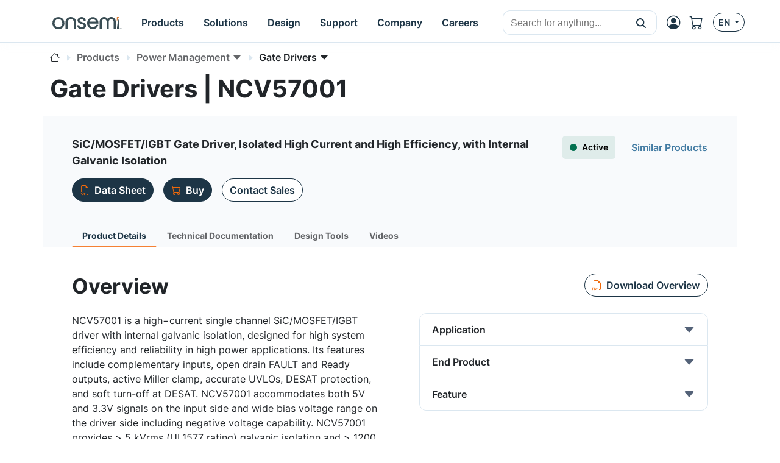

--- FILE ---
content_type: text/html; charset=UTF-8
request_url: https://www.onsemi.com/products/power-management/gate-drivers/ncv57001?featured=product
body_size: 31006
content:
<!DOCTYPE HTML>
<html lang="en">
<head>
    <meta charset="UTF-8">
    <meta name="viewport" content="width=device-width, initial-scale=1">
    
    
    <title>NCV57001</title>
    
    <meta name="DESCRIPTION" content="SiC/MOSFET/IGBT Gate Driver, Isolated High Current and High Efficiency, with Internal Galvanic Isolation"/>
    <meta name="referrer" content="no-referrer-when-downgrade"/>
    <link rel="icon" type="image/png" href="/images/logo/onsemi_favicon.png"/>
    <link rel="stylesheet" href="/css/default.css">
    <script type="module" src="/js/default.js"></script>
    <script src="/js/default-ie.js" defer></script>

    <script src="/js/libraries/dk-hc.js"></script>
    <script src="/js/libraries/dk-hc-oidc-client.js"></script>
    <script src="/js/libraries/dk-hc-sso.js"></script>

    <link rel="stylesheet" href="/css/libraries/jquery-ui-1.12.1.min.css">
    <link rel="stylesheet" href="/css/libraries/jquery-ui-1.12.1.theme.min.css">
    <script src="/js/libraries/jquery-1.12.4.min.js"></script>
    <script src="/js/libraries/jquery-ui-1.12.1.min.js"></script>

    <script type="text/javascript" src="https://cdn.wootric.com/wootric-sdk.js"></script>

    <link rel="canonical" href="https://www.onsemi.com/products/power-management/gate-drivers/ncv57001"/>
    <link href="https://www.onsemi.com/products/power-management/gate-drivers/ncv57001"
          rel="alternate"
          hreflang="x-default"/>

    
        
            
                <link rel="alternate"
                      href="https://www.onsemi.com/products/power-management/gate-drivers/ncv57001"
                      hreflang="en-us"/>
            
                <link rel="alternate"
                      href="https://www.onsemi.cn/products/power-management/gate-drivers/ncv57001"
                      hreflang="zh-cn"/>
            
                <link rel="alternate"
                      href="https://www.onsemi.jp/products/power-management/gate-drivers/ncv57001"
                      hreflang="ja-jp"/>
            
        
    

    
    <script type="text/javascript">
        //
        let metadata = {
            'title': 'NCV57001',
            
            'description': 'SiC/MOSFET/IGBT Gate Driver, Isolated High Current and High Efficiency, with Internal Galvanic Isolation',
            'canonical': 'https://www.onsemi.com/products/power-management/gate-drivers/ncv57001',
            'client_ip': '52.14.112.195',
            'language': 'en-US',
            
            'page_breadcrumbs': '/products/power-management/gate-drivers/ncv57001',
            'page_section': 'products',
            'page_segment': 'power-management',
            'page_category': 'gate-drivers',
            'page_subcategory': 'ncv57001'
            
            
            
            
            
            
            
            
            
            
            
            
            
            
            
            
            
            
        }
    </script>


    
  <meta property="og:title" content="NCV57001" />
  <meta property="og:description" content="SiC/MOSFET/IGBT Gate Driver, Isolated High Current and High Efficiency, with Internal Galvanic Isolation" />
  <meta property="og:url" content="https://www.onsemi.com/products/power-management/gate-drivers/ncv57001" />
  <meta property="og:type" content="product" />
  <meta property="og:image" content="/images/logo/onsemi_logo_full_color.svg" />
  <meta property="og:site_name" content="onsemi" />

  <meta name="twitter:card" content="summary_large_image">
  <meta name="twitter:title" content="NCV57001">
  <meta name="twitter:description" content="SiC/MOSFET/IGBT Gate Driver, Isolated High Current and High Efficiency, with Internal Galvanic Isolation">
  <meta name="twitter:image" content="/images/logo/onsemi_logo_full_color.svg">
  <meta name="twitter:site" content="@onsemi">


    
        

        <script>
            window.mktLeadId = '';
        </script>

        <!-- End of global snippet: Please do not remove -->
    
    

    
        <script src="/js/trackingScripts.js"></script>

    

    
    <link rel="stylesheet" href="/css/page-product-detail.css">
    <script src="/js/page-product-detail.js" defer></script>
    
    <script type="application/ld+json">
        {
            "@content": "https://schema.org/",
            "@type": "Product",
            "name": "SiC/MOSFET/IGBT Gate Driver, Isolated High Current and High Efficiency, with Internal Galvanic Isolation",
            "sku": "NCV57001",
            "mpn": "NCV57001",
            "brand": {
                "@type": "Thing",
                "name": "SiC/MOSFET/IGBT Gate Driver, Isolated High Current and High Efficiency, with Internal Galvanic Isolation"
            },
            "@graph": [
                {
                    "@type": "WebPage",
                    "url": "https://www.onsemi.com/products/power-management/gate-drivers/ncv57001",
                    "dateModified": "2026-01-21",
                    "name": "NCV57001",
                    "alternateName": "NCV57001",
                    "description": "SiC/MOSFET/IGBT Gate Driver, Isolated High Current and High Efficiency, with Internal Galvanic Isolation"
                },
                {
                    "@type": "Organization",
                    "name": "onsemi",
                    "url": "https://www.onsemi.com/",
                    "logo": "https://www.onsemi.com/images/logo/onsemi_logo_full_color.svg",
                    "sameAs": [
                        "https://www.linkedin.com/company/onsemi/",
                        "https://www.youtube.com/user/ONSemiconductor",
                        "https://x.com/onsemi",
                        "https://www.facebook.com/onsemi",
                        "https://www.instagram.com/onsemi_official"
                    ],
                    "address": [
                        {
                            "@type": "PostalAddress",
                            "streetAddress": "5701 N Pima Rd, Scottsdale, AZ 85250, USA",
                            "addressLocality": "Scottsdale",
                            "addressRegion": "Arizona",
                            "postalCode": "82250"
                        }
                    ]
                },
                {
                    "@type": "BreadcrumbList",
                    "itemListElement": [
                        
                        {
                            "@type": "ListItem",
                            "position": "1",
                            "item":
                            {
                                "id": "/",
                                "name": "Home"
                            }
                        },
                        {
                            "@type": "ListItem",
                            "position": "2",
                            "item":
                            {
                                "id": "/products",
                                "name": "Products"
                            }
                        },
                        {
                            "@type": "ListItem",
                            "position": "3",
                            "item":
                            {
                                "id": "/products/power-management",
                                "name": "Power management"
                            }
                        },
                        {
                            "@type": "ListItem",
                            "position": "4",
                            "item":
                            {
                                "id": "/products/power-management/gate-drivers",
                                "name": "Gate drivers"
                            }
                        },
                        {
                            "@type": "ListItem",
                            "position": "5",
                            "item":
                            {
                                "id": "/products/power-management/gate-drivers/ncv57001",
                                "name": "NCV57001"
                            }
                        }
                        
                    ]
                }
            ],
            "offers": {
                "@type": "Offer",
                "itemProductList": [
                    
                    {
                        "productNumber": "NCV57001DWR2G",
                        "url": "https://www.onsemi.com/products/power-management/gate-drivers/ncv57001",
                        "priceCurrency": "USD",
                        "price": "2.2885",
                        "itemCondition": "Active",
                        "availability": "available",
                        "seller":
                        {
                            "@type": "Organization",
                            "name": "onsemi"
                        }
                    }
                    
                ]
            }
        }
    </script>

</head>



    <!-- if security is on, then check for the user in the context, otherwise leave empty -->
    <body data-layout="default" data-current-locale="en_US" data-ni-id="388" data-ni-type="TAXONOMY">

    

    <header>

    <!-- MAIN TOP NAVIGATION -->
    <nav class="main-navigation bg-white border-bottom fixed-top">
        <div class="container px-lg-0 h-100">
            <div class="row h-100">
                <div class="col-auto pe-md-0 d-flex align-items-center">
                    <ul class="nav">
                        <li class="nav-item d-flex d-xl-none align-items-center side-navigation-toggle"
                            data-bs-toggle="offcanvas" data-bs-target="#side-navigation">
                            <span class="nav-link py-0">
                                <i class="bi bi-list position-absolute"></i>
                                <i class="bi bi-x opacity-0"></i>
                            </span>
                        </li>
                    </ul>
                </div>
                <div class="col col-md-auto ps-md-0 justify-content-center d-flex align-items-center">
                    <ul class="nav primary-navigation">
                        <li class="nav-item d-flex align-items-center">
                            <a href="https://www.onsemi.com/" class="nav-link" aria-label="onsemi Homepage">
                                <img src="https://www.onsemi.com/images/logo/onsemi_logo_full_color.svg"
                                     loading="lazy"
                                     alt="onsemi logo"
                                     class="img-fluid logo-img">
                            </a>
                        </li>
                        <li class="nav-item d-none d-xl-flex">
                            
                            <button class="nav-link d-flex align-items-center py-0 btn-pure" data-bs-toggle="modal" data-bs-target="#main-navigation-modal-0">
                                <span>Products</span>
                            </button>
                        </li>
                        <li class="nav-item d-none d-xl-flex">
                            
                            <button class="nav-link d-flex align-items-center py-0 btn-pure" data-bs-toggle="modal" data-bs-target="#main-navigation-modal-1">
                                <span>Solutions</span>
                            </button>
                        </li>
                        <li class="nav-item d-none d-xl-flex">
                            
                            <button class="nav-link d-flex align-items-center py-0 btn-pure" data-bs-toggle="modal" data-bs-target="#main-navigation-modal-2">
                                <span>Design</span>
                            </button>
                        </li>
                        <li class="nav-item d-none d-xl-flex">
                            
                            <button class="nav-link d-flex align-items-center py-0 btn-pure" data-bs-toggle="modal" data-bs-target="#main-navigation-modal-3">
                                <span>Support</span>
                            </button>
                        </li>
                        <li class="nav-item d-none d-xl-flex">
                            
                            <button class="nav-link d-flex align-items-center py-0 btn-pure" data-bs-toggle="modal" data-bs-target="#main-navigation-modal-4">
                                <span>Company</span>
                            </button>
                        </li>
                        <li class="nav-item d-none d-xl-flex">
                            
                            <button class="nav-link d-flex align-items-center py-0 btn-pure" data-bs-toggle="modal" data-bs-target="#main-navigation-modal-5">
                                <span>Careers</span>
                            </button>
                        </li>
                    </ul>
                </div>
                <div class="col col-search d-none d-md-flex align-items-center justify-content-end">
                    <div class="nav-link nav-search-close me-auto py-0">
                        <i class="bi bi-x text-white"></i>
                    </div>
                    <div id="header-search" class='w-100 CoveoSearchInterface coveo-waiting-for-query'
                         data-enable-history="true">
                        <div class='coveo-search-section m-0 p-0'>
                            <div class="CoveoSearchbox"
                                 data-auto-trigger-query="false"
                                 data-enable-omnibox="true"
                                 data-enable-query-suggest-addon="true"
                                 data-query-suggest-character-threshold='2'
                                 data-search-as-you-type-delay='453'
                                 data-placeholder="Search for anything..."></div>
                        </div>
                    </div>
                </div>
                <div class="col-auto d-flex ms-lg-auto p-0">
                    <ul class="nav secondary-navigation">
                        <li class="nav-item nav-search d-flex d-md-none align-items-center">
                            <span class="nav-link py-0">
                                <i class="bi bi-search"></i>
                            </span>
                        </li>

                        <!-- MyON dropdown -->
                        <li class="nav-item d-flex align-items-center" data-user-icon-element="DROPDOWN">
                            <button class="myon-button-dropdown nav-link btn-pure ps-1"
                                    data-bs-toggle="dropdown" data-bs-auto-close="outside" data-bs-offset="0,32"
                                    aria-expanded="false" aria-label="MyON dropdown button">
                                <template><div class="myon-bubble myon-bubble-sm bg-secondary fs-8 fw-bold">
    <span class="myon-bubble-text">JD</span>
</div></template>
                                <div><i class="bi bi-person-circle"></i></div>
                            </button>
                            <div class="myon-user-dropdown p-0 dropdown-menu dropdown-menu-end">
    <template>
<div class="myon-user-dropdown-card g-0">
    <div id="myon-dropdown-main-carousel" class="carousel carousel-light slide" data-bs-interval="false"
         data-bs-touch="false">
        <div class="carousel-inner">
            <div class="carousel-item active">
                <div class="row p-6 text-center">
                    <div class="col-12">
                        <a class="myon-bubble bg-primary fs-2 fw-bold" href="https://www.onsemi.com/myon/my-account">
                            <span class="myon-bubble-text">JS</span>
                        </a>
                    </div>
                    <div class="col-12 mt-3">
                        <span class="myon-name-text fs-5">Joe Smith</span>
                    </div>
                    <div class="col-12 mt-3">
                        <a class="btn btn-outline-secondary" href="https://www.onsemi.com/myon">
                            <span>MyON Dashboard</span>
                        </a>
                    </div>
                    <div id="myOnAlerts" class="col-12">
                        <div class="alert alert-danger w-100 mt-6 mb-0 d-none" role="alert">
                            Error message
                        </div>
                        <div class="alert alert-success w-100 mt-6 mb-0 d-none" role="alert">
                            Success message
                        </div>
                    </div>
                </div>

                <!--divider-->
                <div class="pt-1 bg-secondary position-relative"></div>

                <div class="row m-0 ps-2 pb-1 g-5 bg-section-light thin-scrollbar overflow-auto mh-rem-18">
                    <div class="d-flex justify-content-end myon-shortcuts-edit-button mt-1 btn badge text-secondary">
                        <i class="bi bi-gear fs-5" data-bs-toggle="tooltip" data-bs-placement="left"
                           title="Edit Shortcuts"></i>
                    </div>
                    <div class="shortcuts-container-user mt-0">
                        
    <div class="w-100 d-flex h-100 align-items-center justify-content-center">
        <div class="spinner-border text-primary" role="status">
            <span class="visually-hidden">Loading...</span>
        </div>
    </div>

                    </div>
                </div>

                <div class="row bg-light p-4 px-6 border-top">
                    <div class="col-12 d-flex justify-content-between">
                        <a href="https://www.onsemi.com/support" class="btn btn-outline-primary">
                            <i class="mi-support text-secondary"></i>
                            <span>Support</span>
                        </a>
                        <a href="https://www.onsemi.com/myon/logout">
                            <button class="btn btn-outline-primary myon-logout-button">
                                <i class="mi-logout text-secondary"></i>
                                <span id="myonLogout-text">Logout</span>
                                <span class="myon-loader spinner-grow spinner-grow-sm text-secondary d-none"
                                      role="status" aria-hidden="true"></span>
                            </button>
                        </a>
                    </div>
                </div>
            </div>
            
            <div class="carousel-item">
                <div class="row p-6 text-center">
                    <div class="col-12">
                        <div class="myon-bubble bg-primary fs-2 fw-bold">
                            <span><i class="bi bi-pencil-square"></i></span>
                        </div>
                    </div>
                    <div class="col-12 mt-3">
                        <span class="fs-5">Edit Shortcuts</span>
                    </div>
                    <div class="col-12 mt-3">
                        <span class="fs-7">Select which shortcuts you want on your dashboard. Rearrange by clicking &amp; dragging.</span>
                    </div>
                </div>

                <!--divider-->
                <div class="pt-1 bg-secondary position-relative"></div>

                <div class="row m-0 ps-2 pb-1 g-5 bg-section-light overflow-auto">
                    <div class="mt-0 pt-5 thin-scrollbar shortcuts-container-all">
                        
    <div class="w-100 d-flex h-100 align-items-center justify-content-center">
        <div class="spinner-border text-primary" role="status">
            <span class="visually-hidden">Loading...</span>
        </div>
    </div>

                    </div>
                </div>

                <div class="row bg-light p-4 px-6 border-top">
                    <div class="col-12 d-flex justify-content-between">
                        <div class="btn btn-outline-primary" data-bs-target="#myon-dropdown-main-carousel"
                             data-bs-slide="prev">
                            <span>Cancel</span>
                        </div>
                        <button id="myon-shortcuts-save-changes" class="btn btn-outline-secondary">
                            <span>Save Changes</span>
                            <span class="myon-loader spinner-grow spinner-grow-sm text-primary d-none" role="status"
                                  aria-hidden="true"></span>
                        </button>
                    </div>
                </div>
            </div>
        </div>
    </div>
</div>
</template>
    <div>
<div class="myon-user-dropdown-login row g-0">
    <div class="col-8 d-none d-lg-block p-6 bg-primary text-light lh-base z-index-2">
        
            <p class="h4 lh-base border-bottom border-accent-1 pb-2 mb-4">Unlock Awesome Perks When you Sign up!</p>
<div class="row g-5">

    <!--Order product samples & evaluation boards-->
    <div class="col-6">
        <div class="d-flex align-items-center">
            <i class="bi bi-truck fs-2 text-secondary me-4"></i>
            <p class="flex-grow-1 mb-0">Order product samples & evaluation boards</p>
        </div>
    </div>

    <!--Save/Email Interactive Block Diagram worksheets-->
    <div class="col-6">
        <div class="d-flex align-items-center">
            <i class="bi bi-folder fs-2 text-secondary me-4"></i>
            <p class="flex-grow-1 mb-0">Keep your <a href="https://www.onsemi.com/design/tools-software/block-diagram" class="fw-bold text-white"
                aria-label="Interactive Block Diagram">block diagrams</a> worksheets handy—save or email them anytime.</p>
        </div>
    </div>

    <!--Save custom parametric search filters-->
    <div class="col-6">
        <div class="d-flex align-items-center">
            <i class="bi bi-funnel fs-2 text-secondary me-4"></i>
            <p class="flex-grow-1 mb-0">Save custom parametric search filters</p>
        </div>
    </div>
    
    <!--Watch Exclusive Webinars-->
    <div class="col-6">
        <div class="d-flex align-items-center">
            <i class="bi bi-cast fs-2 text-secondary me-4"></i>
            <p class="flex-grow-1 mb-0">Catch exclusive webinars and seminars you won’t find anywhere else.</p>
        </div>
    </div>

    <!--Join the conversation on Community Forums-->
    <div class="col-6">
        <div class="d-flex align-items-center">
            <i class="bi bi-chat-right-dots fs-2 text-secondary me-4"></i>
            <p class="flex-grow-1 mb-0">Join the conversation on <a href="https://www.onsemi.com/forum" class="fw-bold text-white"
                aria-label="community forum">community forum</a></p>
        </div>
    </div>

    <!--View browsing history & favorites using My History-->
    <div class="col-6">
        <div class="d-flex align-items-center">
            <i class="bi bi-clock-history fs-2 text-secondary me-4"></i>
            <p class="flex-grow-1 mb-0">Easily revisit your favorites with My History browsing.</p>
        </div>
    </div>

    <!--Utilize tools-->
    <div class="col-6">
        <div class="d-flex align-items-center">
            <i class="bi bi-cpu fs-2 text-secondary me-4"></i>
            <p class="flex-grow-1 mb-0">Supercharge your projects with the <a href="https://www.onsemi.com/design/elite-power-simulator" class="fw-bold text-white" aria-label="Elite Power Simulator">Elite Power Simulator</a> and <a href="https://www.onsemi.com/design/" class="fw-bold text-white" aria-label="Edesign">design</a> tools.</p>
        </div>
    </div>

    <!--Gain access to system solution guides-->
    <div class="col-6">
        <div class="d-flex align-items-center">
            <i class="bi bi-filetype-pdf fs-2 text-secondary me-4"></i>
            <p class="flex-grow-1 mb-0">Dive into our <a href="https://www.onsemi.com/design/system-solution-guides" class="fw-bold text-white" aria-label="system solution guides">system solution guides</a> for expert insights.</p>
        </div>
    </div>
</div>
        
    </div>
    <div class="col-12 col-lg-4 gx-5 p-6 blur-5 z-index-0">
        <div class="row">
            <div class="col-12 h4 mb-6">
                <i class="bi bi-person-circle fs-2 text-secondary"></i>
                <span class="text-primary">Login</span>
            </div>
            <div class="col-12">
                <div class="myon-login"></div>
            </div>
        </div>
    </div>
    <div class="col-12 bg-secondary bottom-line z-index-1"></div>
</div>
</div>
</div>
                        </li>
                        <a class="nav-item d-flex align-items-center d-none" data-user-icon-element="LINK"
                           href="https://www.onsemi.com/myon" target="_blank">
                            <span class="nav-link py-0">
                                <div><i class="bi bi-person-circle"></i></div>
                            </span>
                        </a>

                        <!-- Shopping cart -->
                        <a class="nav-item d-none d-md-flex align-items-center"
                           href="https://www.onsemi.com/myon/my-account/shopping-cart"
                           aria-label="Shopping Cart">
                            <span class="nav-link ps-0 position-relative">
                                <i class="bi bi-cart"></i>
                                <span id="cart-item-count-indicator"
                                      class="position-absolute top-0 start-100 translate-middle badge rounded-pill bg-secondary z-index-1 fs-8 d-none">1
                                    <span class="visually-hidden">cart items</span>
                                </span>
                            </span>
                        </a>

                        <!-- Locales -->
                        <div class="nav-item d-none d-md-flex align-items-center">
                            <button class="btn btn-outline-primary btn-sm dropdown-toggle" data-bs-toggle="dropdown"
                                    aria-haspopup="true" aria-expanded="false">
                                <span>EN</span>
                            </button>
                            <!DOCTYPE html>


<div class="language-select-dropdown dropdown-menu dropdown-menu-end" data-top-level-domain="com">
    <a class="dropdown-item text-center" data-top-level-domain="cn" data-locale="zh_CN">
        <span>CN</span>
    </a><a class="dropdown-item text-center" data-top-level-domain="jp" data-locale="ja_JP">
        <span>JP</span>
    </a>
</div>


                        </div>
                    </ul>
                </div>
            </div>
        </div>
    </nav>

    <div class="main-navigation-modals">
        
            <div class="modal main-navigation-modal"
                 id="main-navigation-modal-0" aria-labelledby="exampleModalLabel" aria-hidden="true">
                <div class="container">
                    <div class="modal-dialog nav my-3 mw-100">
                        <div class="modal-content">
                            <div class="modal-header p-5 justify-content-start">
                                
                                <a class="modal-title fs-4 fw-bold text-primary text-decoration-none"
                                   href="https://www.onsemi.com/products">Products</a>
                                <a class="text-link fw-bold ms-5"
                                   href="https://www.onsemi.com/products">
                                    <span>Explore Now</span>
                                    <i class="bi bi-caret-right-fill"></i>
                                </a>
                            </div>
                            <div class="modal-body p-0 d-flex">
                                <div class="flex-grow-1">
                                    
                                        <div class="p-5" style="display: grid; grid-template-columns: 2fr 1fr;">
                                            <div class="p-1">
                                                
                                                    <div class="fs-7 p-1 text-muted">By Technology</div>
                                                    <div class="break-children-avoid" style="columns: 2">
                                                        <div>
                                                            <a href="https://www.onsemi.com/products/discrete-power-modules"
                                                               class="nav-link fw-bold p-1">Discrete &amp; Power Modules</a>
                                                            
                                                                
                                                                    <a href="https://www.onsemi.com/products/discrete-power-modules/mosfets"
                                                                       class="nav-link ms-2 p-1">MOSFETs</a>
                                                                
                                                                    <a href="https://www.onsemi.com/products/discrete-power-modules/igbts"
                                                                       class="nav-link ms-2 p-1">IGBTs</a>
                                                                
                                                                    <a href="https://www.onsemi.com/products/discrete-power-modules/power-modules"
                                                                       class="nav-link ms-2 p-1">Power Modules</a>
                                                                
                                                                    <a href="https://www.onsemi.com/products/discrete-power-modules/silicon-carbide-sic"
                                                                       class="nav-link ms-2 p-1">Silicon Carbide (SiC)</a>
                                                                
                                                                    
                                                                
                                                                    
                                                                
                                                                    
                                                                
                                                                    
                                                                
                                                                    
                                                                
                                                                    
                                                                
                                                                    
                                                                
                                                                    
                                                                
                                                                    
                                                                
                                                                    
                                                                
                                                                    
                                                                
                                                                    
                                                                
                                                                    
                                                                
                                                                    
                                                                
                                                                <a class="nav-link ms-2 p-1"
                                                                   href="https://www.onsemi.com/products/discrete-power-modules">All Others</a>
                                                            
                                                        </div>
                                                        <div>
                                                            <a href="https://www.onsemi.com/products/power-management"
                                                               class="nav-link fw-bold p-1">Power Management</a>
                                                            
                                                                
                                                                    <a href="https://www.onsemi.com/products/power-management/gate-drivers"
                                                                       class="nav-link ms-2 p-1">Gate Drivers</a>
                                                                
                                                                    <a href="https://www.onsemi.com/products/power-management/ac-dc-power-conversion"
                                                                       class="nav-link ms-2 p-1">AC-DC Power Conversion</a>
                                                                
                                                                    <a href="https://www.onsemi.com/products/power-management/dc-dc-power-conversion"
                                                                       class="nav-link ms-2 p-1">DC-DC Power Conversion</a>
                                                                
                                                                    <a href="https://www.onsemi.com/products/power-management/led-drivers"
                                                                       class="nav-link ms-2 p-1">LED Drivers</a>
                                                                
                                                                    
                                                                
                                                                    
                                                                
                                                                    
                                                                
                                                                    
                                                                
                                                                    
                                                                
                                                                    
                                                                
                                                                    
                                                                
                                                                    
                                                                
                                                                    
                                                                
                                                                    
                                                                
                                                                <a class="nav-link ms-2 p-1"
                                                                   href="https://www.onsemi.com/products/power-management">All Others</a>
                                                            
                                                        </div>
                                                        <div>
                                                            <a href="https://www.onsemi.com/products/sensors"
                                                               class="nav-link fw-bold p-1">Sensors</a>
                                                            
                                                        </div>
                                                        <div>
                                                            <a href="https://www.onsemi.com/products/wireless-connectivity"
                                                               class="nav-link fw-bold p-1">Wireless Connectivity</a>
                                                            
                                                        </div>
                                                        <div>
                                                            <a href="https://www.onsemi.com/products/signal-conditioning-control"
                                                               class="nav-link fw-bold p-1">Signal Conditioning &amp; Control</a>
                                                            
                                                        </div>
                                                        <div>
                                                            <a href="https://www.onsemi.com/products/motor-control"
                                                               class="nav-link fw-bold p-1">Motor Control</a>
                                                            
                                                        </div>
                                                        <div>
                                                            <a href="https://www.onsemi.com/products/custom-assp"
                                                               class="nav-link fw-bold p-1">Custom &amp; ASSP</a>
                                                            
                                                        </div>
                                                        <div>
                                                            <a href="https://www.onsemi.com/products/interfaces"
                                                               class="nav-link fw-bold p-1">Interfaces</a>
                                                            
                                                        </div>
                                                        <div>
                                                            <a href="https://www.onsemi.com/products/timing-logic-memory"
                                                               class="nav-link fw-bold p-1">Timing, Logic &amp; Memory</a>
                                                            
                                                        </div>
                                                    </div>
                                                
                                                
                                            </div>
                                            <div class="p-1">
                                                
                                                
                                                    <div>
                                                        <a class="nav-link fw-bold p-1"
                                                           href="https://www.onsemi.com/products/product-services">Product Services</a>
                                                        <a href="https://www.onsemi.com/products/product-services/product-change-notifications"
                                                           class="nav-link ms-2 p-1">Product Change Notifications</a><a href="https://www.onsemi.com/products/new"
                                                           class="nav-link ms-2 p-1">New Products</a><a href="https://www.onsemi.com/PowerSolutions/availability.do"
                                                           class="nav-link ms-2 p-1">Distribution Inventory Check</a><a href="https://www.onsemi.com/products/product-services/order-samples-eval-boards"
                                                           class="nav-link ms-2 p-1">Order Samples / Eval Boards</a><a href="https://www.onsemi.com/PowerSolutions/MaterialComposition.do"
                                                           class="nav-link ms-2 p-1">RoHS (Material Composition)</a><a href="https://www.onsemi.com/PowerSolutions/MaterialCompositionChina.do"
                                                           class="nav-link ms-2 p-1">China RoHS</a><a href="https://www.onsemi.com/PowerSolutions/reliability.do"
                                                           class="nav-link ms-2 p-1">Reliability Data</a><a href="https://www.onsemi.com/PowerSolutions/aec.do"
                                                           class="nav-link ms-2 p-1">AEC/PPAP Automotive Process Documentation</a>
                                                    </div>
                                                    
                                                
                                            </div>
                                        </div>
                                    
                                    
                                    
                                    
                                    

                                    
                                        
                                    
                                </div>
                                
                                    <div class="border-start" style="max-width: 400px"><div class="row g-0 h-100 rounded-5" style="background-image: url(/site/images/hex-menu-color-big.jpg);background-position: bottom;background-size: contain;background-repeat: no-repeat;">

    <!-- BODY -->
    <div class="col-12 px-7 py-6 h-100">
        <p class="h3 mb-4 mt-5">Find the <br> Right Product</p>
        <p class="mb-5 fs-7">Utilize our PRT+ tool to identify the ideal <b>onsemi</b> product for your specific application with
            maximum efficiency.</p>
        <a href="https://www.onsemi.com/design/tools-software/product-recommendation-tools-plus" class="btn btn-primary"
            aria-label="Find Products">Find Products</a>
    </div>

</div></div>
                                
                            </div>
                        </div>
                    </div>
                </div>
            </div>
        
            <div class="modal main-navigation-modal"
                 id="main-navigation-modal-1" aria-labelledby="exampleModalLabel" aria-hidden="true">
                <div class="container">
                    <div class="modal-dialog nav my-3 mw-100">
                        <div class="modal-content">
                            <div class="modal-header p-5 justify-content-start">
                                <span class="modal-title fs-4 fw-bold text-primary">Solutions</span>
                                
                                
                            </div>
                            <div class="modal-body p-0 d-flex">
                                <div class="flex-grow-1">
                                    
                                    
                                        <div class="p-5">
                                            <div class="p-1">
                                                <div class="fs-7 p-1 text-muted">By Market</div>
                                                <div style="display: grid; grid-template-columns: 1fr 1fr 1fr;">
                                                    
                                                        <div>
                                                            <a href="https://www.onsemi.com/solutions/automotive"
                                                               class="nav-link fw-bold p-1">Automotive</a>
                                                            
                                                                <a href="https://www.onsemi.com/solutions/automotive/vehicle-electrification"
                                                                   class="nav-link ms-2 p-1">Vehicle Electrification</a>
                                                            
                                                                <a href="https://www.onsemi.com/solutions/automotive/led-lighting"
                                                                   class="nav-link ms-2 p-1">LED Lighting</a>
                                                            
                                                                <a href="https://www.onsemi.com/solutions/automotive/zonal-architecture"
                                                                   class="nav-link ms-2 p-1">Zonal Architecture</a>
                                                            
                                                                <a href="https://www.onsemi.com/solutions/automotive/adas"
                                                                   class="nav-link ms-2 p-1">ADAS</a>
                                                            
                                                                <a href="https://www.onsemi.com/solutions/automotive/body-electronics"
                                                                   class="nav-link ms-2 p-1">Body Electronics</a>
                                                            
                                                                <a href="https://www.onsemi.com/solutions/automotive/powertrain-safety-security"
                                                                   class="nav-link ms-2 p-1">Powertrain, Safety &amp; Security</a>
                                                            
                                                        </div>
                                                    
                                                        <div>
                                                            <a href="https://www.onsemi.com/solutions/industrial"
                                                               class="nav-link fw-bold p-1">Industrial</a>
                                                            
                                                                <a href="https://www.onsemi.com/solutions/industrial/energy-infrastructure"
                                                                   class="nav-link ms-2 p-1">Energy Infrastructure</a>
                                                            
                                                                <a href="https://www.onsemi.com/solutions/industrial/industrial-automation"
                                                                   class="nav-link ms-2 p-1">Industrial Automation</a>
                                                            
                                                                <a href="https://www.onsemi.com/solutions/industrial/smart-buildings"
                                                                   class="nav-link ms-2 p-1">Smart Buildings</a>
                                                            
                                                        </div>
                                                    
                                                        <div>
                                                            <a href="https://www.onsemi.com/solutions/computing"
                                                               class="nav-link fw-bold p-1">Computing</a>
                                                            
                                                                <a href="https://www.onsemi.com/solutions/computing/telecom-infrastructure"
                                                                   class="nav-link ms-2 p-1">Telecom Infrastructure</a>
                                                            
                                                                <a href="https://www.onsemi.com/solutions/computing/data-center"
                                                                   class="nav-link ms-2 p-1">Data Center</a>
                                                            
                                                        </div>
                                                    
                                                        <div>
                                                            <a href="https://www.onsemi.com/solutions/medical"
                                                               class="nav-link fw-bold p-1">Medical</a>
                                                            
                                                                <a href="https://www.onsemi.com/solutions/medical/audiology"
                                                                   class="nav-link ms-2 p-1">Audiology</a>
                                                            
                                                                <a href="https://www.onsemi.com/solutions/medical/clinical"
                                                                   class="nav-link ms-2 p-1">Clinical</a>
                                                            
                                                        </div>
                                                    
                                                        <div>
                                                            <a href="https://www.onsemi.com/solutions/aerospace-defense-security"
                                                               class="nav-link fw-bold p-1">Aerospace, Defense &amp; Security</a>
                                                            
                                                                <a href="https://www.onsemi.com/solutions/aerospace-defense-security/ic-design-and-foundry-services"
                                                                   class="nav-link ms-2 p-1">IC Design and Foundry Services</a>
                                                            
                                                        </div>
                                                    
                                                        
                                                    
                                                </div>
                                            </div>
                                        </div>
                                        <!--                                        <div class="p-5" style="display: grid; grid-template-columns: 1fr 1fr 1fr;"-->
                                        <!--                                             th:with="childNavigations = ${@navigationService.get(navigationItem.target).children}">-->
                                        <!--                                            <th:block th:each="childNavigation, i : ${@navigation.restructure(childNavigations)}">-->
                                        <!--                                                <div th:if="${childNavigation.target != null && !childNavigation.standalone && !childNavigation.isMegamenuHidden()}">-->
                                        <!--                                                    <a class="nav-link fw-bold p-1"-->
                                        <!--                                                       th:text="${@keyword.get(childNavigation.titles)}"-->
                                        <!--                                                       th:target="${childNavigation.newTab ? '_blank' : ''}"-->
                                        <!--                                                       th:href="${@url.absolute(@navigation.foundLink(childNavigation))}"></a>-->
                                        <!--                                                    <a th:each="grandChild: ${@navigationService.get(childNavigation.target).children}"-->
                                        <!--                                                       th:if="${!grandChild.standalone && !grandChild.isMegamenuHidden()}"-->
                                        <!--                                                       th:text="${@keyword.get(grandChild.titles)}"-->
                                        <!--                                                       th:target="${grandChild.newTab ? '_blank' : ''}"-->
                                        <!--                                                       th:href="${@url.absolute(@navigation.foundLink(grandChild))}"-->
                                        <!--                                                       class="nav-link ms-2 p-1"></a>-->
                                        <!--                                                </div>-->
                                        <!--                                                <div th:if="${childNavigation.target == null && !childNavigation.standalone && !childNavigation.isMegamenuHidden()}">-->
                                        <!--                                                    <a class="nav-link fw-bold p-1"-->
                                        <!--                                                       th:each="grandChild: ${childNavigation.children}"-->
                                        <!--                                                       th:if="${!grandChild.standalone && !grandChild.isMegamenuHidden()}"-->
                                        <!--                                                       th:text="${@keyword.get(grandChild.titles)}"-->
                                        <!--                                                       th:target="${grandChild.newTab ? '_blank' : ''}"-->
                                        <!--                                                       th:href="${@url.absolute(@navigation.foundLink(grandChild))}"></a>-->
                                        <!--                                                </div>-->
                                        <!--                                            </th:block>-->
                                        <!--                                        </div>-->
                                    
                                    
                                    
                                    

                                    
                                        <div class="border-top p-5"><div class="fs-7 p-1 text-muted">By Technology</div>
<div style="display: grid; grid-template-columns: 1fr 1fr 1fr;">
    <div class="d-block">
        <a href="https://www.onsemi.com/solutions/technology/silicon-carbide-sic" class="nav-link fw-bold p-1">Silicon Carbide (SiC)</a>
        <a href="https://www.onsemi.com/solutions/technology/treo-platform" class="nav-link fw-bold p-1">
            Treo Platform
        </a>
    </div>
    <div class="d-block">
        <a href="https://www.onsemi.com/solutions/technology/hyperlux" class="nav-link fw-bold p-1">Hyperlux Sensors</a>
        <a href="https://www.onsemi.com/solutions/technology/mosfets" class="nav-link fw-bold p-1">MOSFETs
        </a>
    </div>
    <div class="d-block">
        <a href="https://www.onsemi.com/solutions/technology/vertical-gan" class="nav-link fw-bold p-1">
            Vertical GaN
        </a>
        <a href="https://www.onsemi.com/solutions/technology/gate-driver-solutions" class="nav-link fw-bold p-1">
            Gate
            Drivers
        </a>
    </div>
</div></div>
                                    
                                </div>
                                
                                    <div class="border-start" style="max-width: 400px"><div class="row g-0 h-100 rounded-5" style="background-image: url(/site/images/hex-menu-color-big.jpg);background-position: bottom;background-size: contain;background-repeat: no-repeat;">

    <!-- BODY -->
    <div class="col-12 px-7 py-6 h-100">
        <p class="h3 mb-4 mt-5">Find the <br> Ideal Solution</p>
        <p class="mb-5 fs-7">Our user-friendly system solution guides, invaluable resources that explain <b>onsemi</b>'s  product range for different applications.</p>
        <a href="https://www.onsemi.com/design/system-solution-guides" class="btn btn-primary"
            aria-label="Explore Now">Explore Now</a>
    </div>

</div></div>
                                
                            </div>
                        </div>
                    </div>
                </div>
            </div>
        
            <div class="modal main-navigation-modal"
                 id="main-navigation-modal-2" aria-labelledby="exampleModalLabel" aria-hidden="true">
                <div class="container">
                    <div class="modal-dialog nav my-3 mw-100">
                        <div class="modal-content">
                            <div class="modal-header p-5 justify-content-start">
                                
                                <a class="modal-title fs-4 fw-bold text-primary text-decoration-none"
                                   href="https://www.onsemi.com/design">Design</a>
                                <a class="text-link fw-bold ms-5"
                                   href="https://www.onsemi.com/design">
                                    <span>Explore Now</span>
                                    <i class="bi bi-caret-right-fill"></i>
                                </a>
                            </div>
                            <div class="modal-body p-0 d-flex">
                                <div class="flex-grow-1">
                                    
                                    
                                    
                                        <div class="p-5">
                                            <div class="p-1">
                                                
                                                    <div class="fs-7 p-1 text-muted">Tools &amp; Evaluation</div>
                                                    <div class="break-children-avoid" style="columns: 3">
                                                        <div>
                                                            <a href="https://www.onsemi.com/design/tools-software/product-recommendation-tools-plus/"
                                                               class="nav-link fw-bold p-1">Product Recommendation Tools+</a>
                                                            
                                                                
                                                                    <a href="https://www.onsemi.com/design/tools-software/product-recommendation-tools-plus/mosfet"
                                                                       class="nav-link ms-2 p-1">MOSFETs</a>
                                                                
                                                                    <a href="https://www.onsemi.com/design/tools-software/product-recommendation-tools-plus/gate-driver"
                                                                       class="nav-link ms-2 p-1">Gate Drivers</a>
                                                                
                                                                    <a href="https://www.onsemi.com/design/tools-software/product-recommendation-tools-plus/igbt"
                                                                       class="nav-link ms-2 p-1">IGBTs</a>
                                                                
                                                                    <a href="https://www.onsemi.com/design/tools-software/product-recommendation-tools-plus/"
                                                                       class="nav-link ms-2 p-1">All Others</a>
                                                                
                                                            
                                                        </div>
                                                        <div>
                                                            <a href="https://www.onsemi.com/design/interactive-block-diagrams"
                                                               class="nav-link fw-bold p-1">Interactive Block Diagrams</a>
                                                            
                                                                
                                                                    <a href="https://www.onsemi.com/design/interactive-block-diagrams/automotive"
                                                                       class="nav-link ms-2 p-1">Automotive</a>
                                                                
                                                                    <a href="https://www.onsemi.com/design/interactive-block-diagrams/industrial"
                                                                       class="nav-link ms-2 p-1">Industrial</a>
                                                                
                                                                    <a href="https://www.onsemi.com/design/interactive-block-diagrams/telecom"
                                                                       class="nav-link ms-2 p-1">Telecom</a>
                                                                
                                                                    <a href="https://www.onsemi.com/design/interactive-block-diagrams/computing"
                                                                       class="nav-link ms-2 p-1">Computing</a>
                                                                
                                                                    <a href="https://www.onsemi.com/design/interactive-block-diagrams/consumer"
                                                                       class="nav-link ms-2 p-1">Consumer</a>
                                                                
                                                                    <a href="https://www.onsemi.com/design/interactive-block-diagrams/medical"
                                                                       class="nav-link ms-2 p-1">Medical</a>
                                                                
                                                            
                                                        </div>
                                                        <div>
                                                            <a href="https://www.onsemi.com/design/elite-power-simulator"
                                                               class="nav-link fw-bold p-1">Elite Power Simulator</a>
                                                            
                                                        </div>
                                                        <div>
                                                            <a href="https://www.onsemi.com/design/evaluation-board"
                                                               class="nav-link fw-bold p-1">Evaluation Boards/Kits</a>
                                                            
                                                        </div>
                                                        <div>
                                                            <a href="https://www.onsemi.com/design/webdesigner+"
                                                               class="nav-link fw-bold p-1">WebDesigner+ Power Supply</a>
                                                            
                                                        </div>
                                                        <div>
                                                            <a href="https://www.onsemi.com/design/self-service-plecs-model-generator"
                                                               class="nav-link fw-bold p-1">Self-Service PLECS Model Generator</a>
                                                            
                                                        </div>
                                                        <div>
                                                            <a href="https://www.onsemi.com/design/power-trees"
                                                               class="nav-link fw-bold p-1">Power Trees</a>
                                                            
                                                        </div>
                                                    </div>
                                                
                                            </div>
                                            <div class="p-1">
                                                
                                                    <div class="fs-7 p-1 text-muted">Resources &amp; Training</div>
                                                    <div class="break-children-avoid" style="columns: 3">
                                                        <div>
                                                            <a href="https://www.onsemi.com/design/technical-documentation"
                                                               class="nav-link fw-bold p-1">Technical Documentation</a>
                                                            
                                                                
                                                                    <a href="https://www.onsemi.com/design/technical-documentation/#ZHQ9QXBwbGljYXRpb24gTm90ZXM7c3Q9cHVibGlzaERhdGU7c2Q9ZGVzYzs="
                                                                       class="nav-link ms-2 p-1">Application Notes</a>
                                                                
                                                                    <a href="https://www.onsemi.com/design/technical-documentation/#ZHQ9RGF0YSBTaGVldDs="
                                                                       class="nav-link ms-2 p-1">Data sheets</a>
                                                                
                                                                    <a href="https://www.onsemi.com/design/technical-documentation/simulation-spice-models"
                                                                       class="nav-link ms-2 p-1">Simulation/SPICE Models</a>
                                                                
                                                            
                                                        </div>
                                                        <div>
                                                            <a href="https://www.onsemi.com/design/power-seminars"
                                                               class="nav-link fw-bold p-1">Power Seminars</a>
                                                            
                                                                
                                                            
                                                        </div>
                                                        <div>
                                                            <a href="https://www.onsemi.com/design/power-webinars"
                                                               class="nav-link fw-bold p-1">Power Webinars</a>
                                                            
                                                        </div>
                                                        <div>
                                                            <a href="https://www.onsemi.com/design/software-library"
                                                               class="nav-link fw-bold p-1">Software Library</a>
                                                            
                                                        </div>
                                                        <div>
                                                            <a href="https://www.onsemi.com/design/video-library"
                                                               class="nav-link fw-bold p-1">Video Library</a>
                                                            
                                                        </div>
                                                        <div>
                                                            <a href="https://www.onsemi.com/design/system-solution-guides"
                                                               class="nav-link fw-bold p-1">System Solution Guides</a>
                                                            
                                                        </div>
                                                    </div>
                                                
                                            </div>
                                        </div>
                                    
                                    
                                    

                                    
                                        
                                    
                                </div>
                                
                                    <div class="border-start" style="max-width: 400px"><div class="row g-0 h-100 rounded-5" style="background-image: url(/site/images/hex-menu-color-big.jpg);background-position: bottom;background-size: contain;background-repeat: no-repeat;">

    <!-- BODY -->
    <div class="col-12 px-7 py-6 h-100">
        <p class="h3 mb-4 mt-5">Find the <br> Right Document</p>
        <p class="mb-5 fs-7">Search through datasheets, application notes, and white papers to locate the relevant information.</p>
        <a href="https://www.onsemi.com/design/resources/technical-documentation" class="btn btn-primary"
            aria-label="Find Documents">Find Documents</a>
    </div>

</div></div>
                                
                            </div>
                        </div>
                    </div>
                </div>
            </div>
        
            <div class="modal main-navigation-modal"
                 id="main-navigation-modal-3" aria-labelledby="exampleModalLabel" aria-hidden="true">
                <div class="container">
                    <div class="modal-dialog nav my-3 mw-100">
                        <div class="modal-content">
                            <div class="modal-header p-5 justify-content-start">
                                
                                <a class="modal-title fs-4 fw-bold text-primary text-decoration-none"
                                   href="https://www.onsemi.com/support">Support</a>
                                <a class="text-link fw-bold ms-5"
                                   href="https://www.onsemi.com/support">
                                    <span>Explore Now</span>
                                    <i class="bi bi-caret-right-fill"></i>
                                </a>
                            </div>
                            <div class="modal-body p-0 d-flex">
                                <div class="flex-grow-1">
                                    
                                    
                                    
                                    
                                        <div class="p-5" style="display: grid; grid-template-columns: 1fr 1fr 1fr;">
                                            
                                                <div>

                                                    <a class="nav-link fw-bold p-1"
                                                       href="https://www.onsemi.com/support/technical-support-center">Technical Support Center</a>

                                                    
                                                    
                                                        <a href="https://community.onsemi.com/s/topicanddiscussion"
                                                           class="nav-link ms-2 p-1">Community Forums</a>
                                                        
                                                        
                                                    
                                                        <a href="https://community.onsemi.com/s/datacategory"
                                                           class="nav-link ms-2 p-1">Help Library</a>
                                                        
                                                        
                                                    
                                                        
                                                        
                                                        <a style="display:none;"
                                                           id="chat_link"
                                                           href="https://www.onsemi.com/support/chat"
                                                           class="nav-link ms-2 p-1">AI Chat</a>
                                                    
                                                        
                                                        
                                                        
                                                    
                                                </div>
                                                
                                            
                                                <div>

                                                    <a class="nav-link fw-bold p-1"
                                                       href="https://www.onsemi.com/support/company-contacts">Company Contacts</a>

                                                    
                                                        <a href="https://www.onsemi.com/support"
                                                           class="nav-link ms-2 p-1">Support Contacts</a><a href="https://www.onsemi.com/support/company-contacts/contact-sales"
                                                           class="nav-link ms-2 p-1">Contact Sales</a><a href="https://www.onsemi.com/support/company-contacts/quality-contacts"
                                                           class="nav-link ms-2 p-1">Quality Contacts</a>
                                                    
                                                    
                                                </div>
                                                
                                            
                                                <div>

                                                    <a class="nav-link fw-bold p-1"
                                                       href="https://www.onsemi.com/support/distributor-network">Distributor Network</a>

                                                    
                                                        <a href="https://www.onsemi.com/support/distributor-network/asia-pacific-distributors"
                                                           class="nav-link ms-2 p-1">Asia &amp; Pacific Distributors</a><a href="https://www.onsemi.com/support/distributor-network/americas-distributors"
                                                           class="nav-link ms-2 p-1">Americas Distributors</a><a href="https://www.onsemi.com/support/distributor-network/europe-middle-east-africa-distributors"
                                                           class="nav-link ms-2 p-1">Europe, Middle East &amp; Africa Distributors</a>
                                                    
                                                    
                                                </div>
                                                
                                            
                                                
                                                <div>
                                                    <a class="nav-link fw-bold p-1"
                                                       href="https://www.onsemi.com/support/sales">Sales Offices</a><a class="nav-link fw-bold p-1"
                                                       href="https://www.onsemi.com/support/product-security-vulnerability">Product Security Vulnerability</a><a class="nav-link fw-bold p-1"
                                                       href="https://www.onsemi.com/support/supplier-services">Supplier Services</a>
                                                </div>
                                            
                                        </div>
                                    
                                    

                                    
                                        
                                    
                                </div>
                                
                                    <div class="border-start" style="max-width: 400px"><div class="row g-0 h-100 rounded-5" style="background-image: url(/site/images/hex-menu-color-big.jpg);background-position: bottom;background-size: contain;background-repeat: no-repeat;">

    <!-- BODY -->
    <div class="col-12 px-7 py-6 h-100">
        <p class="h3 mb-4 mt-5">Talk to Our <br> Sales Team</p>
        <p class="mb-5 fs-7">Have questions about our products and services, or need help with a design? Our sales support team is here to help!</p>
        <a href="https://www.onsemi.com/support/company-contacts/contact-sales" class="btn btn-primary mb-8" aria-label="Contact Sales">Contact Sales</a>
    </div>

</div></div>
                                
                            </div>
                        </div>
                    </div>
                </div>
            </div>
        
            <div class="modal main-navigation-modal"
                 id="main-navigation-modal-4" aria-labelledby="exampleModalLabel" aria-hidden="true">
                <div class="container">
                    <div class="modal-dialog nav my-3 mw-100">
                        <div class="modal-content">
                            <div class="modal-header p-5 justify-content-start">
                                <span class="modal-title fs-4 fw-bold text-primary">Company</span>
                                
                                
                            </div>
                            <div class="modal-body p-0 d-flex">
                                <div class="flex-grow-1">
                                    
                                    
                                    
                                    
                                    
                                        <div class="p-5" style="display: grid; grid-template-columns: 1fr 1fr 1fr;">
                                            
                                                <div>
                                                    <a class="nav-link fw-bold p-1"
                                                       href="https://www.onsemi.com/company/events">Events</a>
                                                    <a href="https://www.onsemi.com/company/events/webinar-archive"
                                                       class="nav-link ms-2 p-1">Webinar Archive</a>
                                                </div>
                                                
                                            
                                                <div>
                                                    <a class="nav-link fw-bold p-1"
                                                       href="https://www.onsemi.com/company/about-onsemi">About onsemi</a>
                                                    <a href="https://www.onsemi.com/company/about-onsemi/locations"
                                                       class="nav-link ms-2 p-1">Locations</a><a href="https://www.onsemi.com/company/about-onsemi/leadership"
                                                       class="nav-link ms-2 p-1">Leadership</a><a href="https://www.onsemi.com/company/about-onsemi/company-overview"
                                                       class="nav-link ms-2 p-1">Company Overview</a><a href="https://www.onsemi.com/company/about-onsemi/company-history"
                                                       class="nav-link ms-2 p-1">Company History</a><a href="https://www.onsemi.com/support/company-contacts"
                                                       class="nav-link ms-2 p-1">Company Contacts</a><a href="https://www.onsemi.com/company/about-onsemi/quality-and-reliability"
                                                       class="nav-link ms-2 p-1">Quality and Reliability</a>
                                                </div>
                                                
                                            
                                                <div>
                                                    <a class="nav-link fw-bold p-1"
                                                       href="https://www.onsemi.com/company/environmental-social-and-governance">Environmental, Social and Governance</a>
                                                    <a href="https://www.onsemi.com/company/environmental-social-and-governance/annual-sustainability-report"
                                                       class="nav-link ms-2 p-1">Annual Sustainability Report</a><a href="https://www.onsemi.com/company/environmental-social-and-governance/social-responsibility"
                                                       class="nav-link ms-2 p-1">Social Responsibility</a><a href="https://www.onsemi.com/company/environmental-social-and-governance/inclusion-belonging-engagement"
                                                       class="nav-link ms-2 p-1">Inclusion, Belonging &amp; Engagement</a><a href="https://www.onsemi.com/company/environmental-social-and-governance/giving-now-program"
                                                       class="nav-link ms-2 p-1">Giving Now Program</a><a href="https://www.onsemi.com/company/environmental-social-and-governance/sustainable-product-programs"
                                                       class="nav-link ms-2 p-1">Sustainable Product Programs</a><a href="https://www.onsemi.com/company/environmental-social-and-governance/environment-health-safety"
                                                       class="nav-link ms-2 p-1">Environment, Health &amp; Safety</a>
                                                </div>
                                                
                                            
                                                <div>
                                                    <a class="nav-link fw-bold p-1"
                                                       href="https://www.onsemi.com/company/news-media">News &amp; Media</a>
                                                    <a href="https://www.onsemi.com/company/news-media/press-announcements"
                                                       class="nav-link ms-2 p-1">Press Announcements</a><a href="https://www.onsemi.com/company/news-media/blog"
                                                       class="nav-link ms-2 p-1">Blog</a><a href="https://www.onsemi.com/company/news-media/in-the-news"
                                                       class="nav-link ms-2 p-1">In The News</a><a href="https://www.onsemi.com/company/news-media/media-contacts"
                                                       class="nav-link ms-2 p-1">Media Contacts</a>
                                                </div>
                                                
                                            
                                                <div>
                                                    <a class="nav-link fw-bold p-1"
                                                       href="https://investor.onsemi.com/">Investor Relations</a>
                                                    <a href="https://investor.onsemi.com/financials"
                                                       class="nav-link ms-2 p-1">Financial Results</a><a href="https://investor.onsemi.com/stock-info"
                                                       class="nav-link ms-2 p-1">Stock Performance</a><a href="https://investor.onsemi.com/governance/documents"
                                                       class="nav-link ms-2 p-1">Corporate Governance</a><a href="https://investor.onsemi.com/events"
                                                       class="nav-link ms-2 p-1">Investor Events</a><a href="https://investor.onsemi.com/news"
                                                       class="nav-link ms-2 p-1">Investor News</a><a href="https://investor.onsemi.com/resources/investor-faqs"
                                                       class="nav-link ms-2 p-1">Investor FAQs</a>
                                                </div>
                                                
                                            
                                                <div>
                                                    <a class="nav-link fw-bold p-1"
                                                       href="https://www.onsemi.com/company/ethics-compliance">Ethics &amp; Compliance</a>
                                                    <a href="https://www.onsemi.com/company/ethics-compliance/how-to-report-a-concern-or-incident"
                                                       class="nav-link ms-2 p-1">How to Report a Concern or Incident</a><a href="https://www.onsemi.com/company/ethics-compliance/code-of-business-conduct"
                                                       class="nav-link ms-2 p-1">Code of Business Conduct</a><a href="https://www.onsemi.com/company/ethics-compliance/protection-from-retaliation"
                                                       class="nav-link ms-2 p-1">Protection from Retaliation</a>
                                                </div>
                                                
                                            
                                                
                                                
                                            
                                        </div>
                                    

                                    
                                        
                                    
                                </div>
                                
                                    <div class="border-start" style="max-width: 400px"><div class="row g-0 h-100 rounded-5" style="background-image: url(/site/images/hex-menu-color-big.jpg);background-position: bottom;background-size: contain;background-repeat: no-repeat;">

    <!-- BODY -->
    <div class="col-12 px-7 py-6 h-100">
        <p class="h3 mb-4 mt-5">Company Contacts</p>
        <p class="mb-5 fs-7">Contact our corporate teams for media inquiries, investor relations, website feedback or supply management.</p>
        <a href="/support/company-contacts"class="btn btn-primary" aria-label="Find Contacts">Find Contacts</a>
    </div>

</div></div>
                                
                            </div>
                        </div>
                    </div>
                </div>
            </div>
        
            <div class="modal main-navigation-modal"
                 id="main-navigation-modal-5" aria-labelledby="exampleModalLabel" aria-hidden="true">
                <div class="container">
                    <div class="modal-dialog nav my-3 mw-100">
                        <div class="modal-content">
                            <div class="modal-header p-5 justify-content-start">
                                
                                <a class="modal-title fs-4 fw-bold text-primary text-decoration-none"
                                   href="https://www.onsemi.com/careers">Careers</a>
                                <a class="text-link fw-bold ms-5"
                                   href="https://www.onsemi.com/careers">
                                    <span>Explore Now</span>
                                    <i class="bi bi-caret-right-fill"></i>
                                </a>
                            </div>
                            <div class="modal-body p-0 d-flex">
                                <div class="flex-grow-1">
                                    
                                    
                                    
                                    
                                    
                                        <div class="p-5" style="display: grid; grid-template-columns: 1fr 1fr 1fr;">
                                            
                                                <div>
                                                    <a class="nav-link fw-bold p-1"
                                                       href="https://www.onsemi.com/careers/start-your-career">Start Your Career</a>
                                                    <a href="https://hctz.fa.us2.oraclecloud.com/hcmUI/CandidateExperience/en/sites/CX_1001"
                                                       class="nav-link ms-2 p-1">Search &amp; Apply</a><a href="https://hctz.fa.us2.oraclecloud.com/hcmUI/CandidateExperience/en/sites/CX_1001/requisitions?selectedCategoriesFacet=300000006382320"
                                                       class="nav-link ms-2 p-1">Manufacturing Jobs</a><a href="https://hctz.fa.us2.oraclecloud.com/hcmUI/CandidateExperience/en/sites/CX_1001/requisitions?selectedCategoriesFacet=300000006382317"
                                                       class="nav-link ms-2 p-1">Engineering Jobs</a>
                                                </div>
                                                
                                            
                                                <div>
                                                    <a class="nav-link fw-bold p-1"
                                                       href="https://www.onsemi.com/careers/professionals">Professionals</a>
                                                    <a href="https://www.onsemi.com/careers/professionals/career-opportunities"
                                                       class="nav-link ms-2 p-1">Career Opportunities</a>
                                                </div>
                                                
                                            
                                                <div>
                                                    <a class="nav-link fw-bold p-1"
                                                       href="https://www.onsemi.com/careers/students">Students</a>
                                                    <a href="https://hctz.fa.us2.oraclecloud.com/hcmUI/CandidateExperience/en/sites/CX_1001/requisitions?keyword=Intern"
                                                       class="nav-link ms-2 p-1">Internships</a><a href="https://www.onsemi.com/careers/students/internship-faq"
                                                       class="nav-link ms-2 p-1">Internship FAQ</a><a href="https://www.onsemi.com/careers/students/university-relations"
                                                       class="nav-link ms-2 p-1">University Relations</a>
                                                </div>
                                                
                                            
                                                <div>
                                                    <a class="nav-link fw-bold p-1"
                                                       href="https://www.onsemi.com/careers/who-we-are">Who We Are</a>
                                                    <a href="https://www.onsemi.com/careers/who-we-are/our-people"
                                                       class="nav-link ms-2 p-1">Our People</a><a href="https://www.onsemi.com/careers/who-we-are/careers-locations"
                                                       class="nav-link ms-2 p-1">Careers Locations</a>
                                                </div>
                                                
                                            
                                                <div>
                                                    <a class="nav-link fw-bold p-1"
                                                       href="https://www.onsemi.com/careers/compensation-benefits">Compensation &amp; Benefits</a>
                                                    <a href="https://www.onsemi.com/careers/compensation-benefits/asia-pacific-benefits"
                                                       class="nav-link ms-2 p-1">Asia Pacific Benefits</a><a href="https://www.onsemi.com/careers/compensation-benefits/europe-benefits"
                                                       class="nav-link ms-2 p-1">Europe Benefits</a><a href="https://www.onsemi.com/careers/compensation-benefits/north-america-benefits"
                                                       class="nav-link ms-2 p-1">North America Benefits</a>
                                                </div>
                                                
                                            
                                        </div>
                                    

                                    
                                        
                                    
                                </div>
                                
                                    <div class="border-start" style="max-width: 400px"><div class="row g-0 h-100 rounded-5" style="background-image: url(/site/images/hex-menu-color-big.jpg);background-position: bottom;background-size: contain;background-repeat: no-repeat;">

    <!-- BODY -->
    <div class="col-12 px-7 py-6 h-100">
        <p class="h3 mb-4 mt-5">Transform Your Future at onsemi</p>
        <p class="mb-5 fs-7">Join a team where cutting-edge intelligent technologies enable world-leading innovators and shape the future.</p>
        <a href="https://www.onsemi.com/careers" class="btn btn-primary mb-8" aria-label="Learn More">Learn More</a>
    </div>

</div>
</div>
                                
                            </div>
                        </div>
                    </div>
                </div>
            </div>
        
    </div>

    <!-- SIDE MOBILE NAVIGATION -->
    <nav class="side-navigation offcanvas offcanvas-start" id="side-navigation" data-locale="en-us">

        <div class="offcanvas-body position-relative py-0 overflow-hidden">
            <div class="d-flex justify-content-center">
                <div class="spinner-grow text-primary"></div>
            </div>
        </div>

        <div class="offcanvas-footer text-center border-top bg-light">
            <div class="container">
                <div class="row">
                    <a class="col d-flex flex-column py-3 text-decoration-none" href="https://www.onsemi.com/myon">
                        <i class="bi bi-person-circle fs-4"></i>
                        <span class="fw-bold fs-8">MyON</span>
                    </a>
                    <a class="col d-flex flex-column py-3 text-decoration-none"
                       href="https://www.onsemi.com/myon/my-account/shopping-cart">
                        <i class="bi bi-cart-fill fs-4"></i>
                        <span class="fw-bold fs-8">Cart</span>
                    </a>
                    <div class="col d-flex flex-column py-3 text-decoration-none" data-bs-toggle="dropdown">
                        <i class="bi bi-globe fs-4"></i>
                        <span class="fw-bold fs-8">Language</span>
                    </div>
                    <!DOCTYPE html>


<div class="language-select-dropdown dropdown-menu dropdown-menu-end" data-top-level-domain="com">
    <a class="dropdown-item text-center" data-top-level-domain="cn" data-locale="zh_CN">
        <span>CN</span>
    </a><a class="dropdown-item text-center" data-top-level-domain="jp" data-locale="ja_JP">
        <span>JP</span>
    </a>
</div>


                </div>
            </div>
        </div>
    </nav>

</header>
    <div class="container">
        <div class="row py-3 border-bottom">
            <div class="col">
                <div>
                    
                        
    
        
            <!DOCTYPE html>

<nav class="mb-0 d-none d-sm-block">
    <ol class="breadcrumb">
        <li class="breadcrumb-item">
            <a href="/">
                <i class="bi bi-house"></i>
            </a>
        </li>
        
            <!-- do not pass siblings for first two parents (first is root (Main menu), second is first node, for example Products -->
            
    <li class="breadcrumb-item">
        
            <a href="/products"
               class="text-decoration-none fw-bold text-muted">
                <span>Products</span>
                
            </a>
            
        
        
    </li>

        
            <!-- do not pass siblings for first two parents (first is root (Main menu), second is first node, for example Products -->
            
    <li class="breadcrumb-item">
        
            <a href="/products/power-management"
               class="text-decoration-none fw-bold text-muted" data-bs-toggle="dropdown">
                <span>Power Management</span>
                <i class="bi bi-caret-down-fill "></i>
            </a>
            <ul class="dropdown-menu">
                <li><a class="dropdown-item fw-bold"
                       href="/products/power-management">Power Management</a></li>
                <li><a class="dropdown-item"
                       href="/products/discrete-power-modules">Discrete &amp; Power Modules</a><a class="dropdown-item"
                       href="/products/sensors">Sensors</a><a class="dropdown-item"
                       href="/products/wireless-connectivity">Wireless Connectivity</a><a class="dropdown-item"
                       href="/products/signal-conditioning-control">Signal Conditioning &amp; Control</a><a class="dropdown-item"
                       href="/products/motor-control">Motor Control</a><a class="dropdown-item"
                       href="/products/custom-assp">Custom &amp; ASSP</a><a class="dropdown-item"
                       href="/products/interfaces">Interfaces</a><a class="dropdown-item"
                       href="/products/timing-logic-memory">Timing, Logic &amp; Memory</a></li>
            </ul>
        
        
    </li>

        
        
    <li class="breadcrumb-item">
        
            <a href="/products/power-management/gate-drivers"
               class="text-decoration-none fw-bold text-muted" data-bs-toggle="dropdown">
                <span>Gate Drivers</span>
                <i class="bi bi-caret-down-fill "></i>
            </a>
            <ul class="dropdown-menu">
                <li><a class="dropdown-item fw-bold"
                       href="/products/power-management/gate-drivers">Gate Drivers</a></li>
                <li><a class="dropdown-item"
                       href="/products/power-management/ac-dc-power-conversion">AC-DC Power Conversion</a><a class="dropdown-item"
                       href="/products/power-management/dc-dc-power-conversion">DC-DC Power Conversion</a><a class="dropdown-item"
                       href="/products/power-management/led-drivers">LED Drivers</a><a class="dropdown-item"
                       href="/products/power-management/poe-powered-devices">PoE Powered Devices</a><a class="dropdown-item"
                       href="/products/power-management/ddr-termination-regulators">DDR Termination Regulators</a><a class="dropdown-item"
                       href="/products/power-management/gfci-controllers">GFCI Controllers</a><a class="dropdown-item"
                       href="/products/power-management/protected-power-switches">Protected Power Switches</a><a class="dropdown-item"
                       href="/products/power-management/voltage-references-supervisors">Voltage References &amp; Supervisors</a><a class="dropdown-item"
                       href="/products/power-management/protection">Protection</a><a class="dropdown-item"
                       href="/products/power-management/battery-management">Battery Management</a><a class="dropdown-item"
                       href="/products/power-management/integrated-driver-mosfet">Integrated Driver &amp; MOSFET</a><a class="dropdown-item"
                       href="/products/power-management/linear-regulators-ldo">Linear Regulators (LDO)</a><a class="dropdown-item"
                       href="/products/power-management/ideal-diode-controllers">Ideal Diode Controllers</a></li>
            </ul>
        
        
    </li>

    </ol>
</nav>

        
    
    
    <h1 class="mt-4">Gate Drivers | NCV57001</h1>

                    
                    
                </div>
            </div>
        </div>
        <div class="row">
            
                
            
            <div class="col main-element-default">
                <main>
    <div class="mainBody">
            <div class="row">        <div class="header bg-section-light px-0" data-page-name="NCV57001: SiC/MOSFET/IGBT Gate Driver, Isolated High Current and High Efficiency, with Internal Galvanic Isolation">            <div class="container px-5 px-sm-7">                <div class="row pt-6">                    <div class="col">                        <p class="fw-bolder fs-6">SiC/MOSFET/IGBT Gate Driver, Isolated High Current and High Efficiency, with Internal Galvanic Isolation</p>                    </div>                    <div class="col-auto">                        <div class="d-flex align-items-center">                            <div class="badge d-flex align-items-center bg-opacity-10 p-3 bg-success">                                <i class="bi bi-circle-fill fs-8 text-success"></i>                                <p class="mb-0 ps-2 text-black fs-7 fw-bold">Active</p>                            </div>                                                                                        <div class="col-auto border-start ms-3 ps-3">                                    <a class="btn btn-link px-0 btn-similar-product-tools d-flex justify-content-center align-items-baseline col-auto mb-3 mb-md-0"                                       href="https://www.onsemi.com/design/tools-software/product-recommendation-tools-plus/gate-driver/products?filterAutoset=true&amp;simPartWpn=NCV57001&amp;simParts=(NCD5701ADR2G;NCD5703ADR2G;NCD5702DR2G;NCD5701BDR2G;NCD5703BDR2G)&amp;vcl=(5.5%253B5.5)&amp;dsoct=(4.0%253B4.0)&amp;vccx=(35.0)&amp;dsict=(6.0%253B6.0)"                                       target="_blank">                                        <p class="mb-0">Similar Products</p>                                    </a>                                </div>                                                                                </div>                    </div>                </div>                <div class="d-flex flex-wrap pb-4">                    <div class="col-auto pb-3 pe-4 d-flex">                                                                                                                <a class="btn btn-primary d-flex justify-content-center card-datasheet"                                   target="_blank"                                   data-document-id="1170916"                                   href="/download/data-sheet/pdf/ncv57001-d.pdf" ga-on="click" ga-event-category="DOWNLOAD" ga-event-action="Data Sheet-NCV57001/D-Isolated High Current IGBT Gate Driver" ga-event-label="Gate Drivers|NCV57001">                                    <div class="d-flex align-items-center">                                        <div class="col-auto">                                            <i class="bi text-secondary bi-filetype-pdf"></i>                                        </div>                                        <div class="pe-0 ps-2">                                            <p class="mb-0 fw-bold">Data Sheet</p>                                        </div>                                    </div>                                </a>                                                                                                        </div>                    <div class="col-auto pb-3 pe-4">                        <a class="availability-and-samples btn btn-primary"                           style="outline: none !important;"                           href="#table-Availability-&amp;-Sample">                            <div class="d-flex align-items-center">                                <div class="col-auto">                                    <i class="bi bi-cart"></i>                                </div>                                <div class="col-auto pe-0 ps-2">                                    <p class="mb-0">Buy</p>                                </div>                            </div>                        </a>                    </div>                    <div class="col-auto pb-3 pe-4">                        <div class="btn btn-outline-primary email-sales"                             data-bs-toggle="modal"                             data-bs-target="#emailSalesModal">                            <div class="d-flex align-items-center">                                <div class="col-auto pe-0">                                    <p class="mb-0">Contact Sales</p>                                </div>                            </div>                        </div>                    </div>                </div>            </div>        </div>        <div id="swiper-product-page-menu-container"             class="swiper-container swiper-container-page nav nav-tabs bg-section-light pb-1 border-0 scroll-able overlay-filter-arrows"             style="position: sticky; top: 70px; z-index: 10;">            <div class="d-none overlay-util-arrow util-scroll-left z-index-3"                 style="position: absolute; left: 5px; top: 20%;cursor: pointer;">                <i class="d-flex align-items-center justify-content-center bi bi-chevron-left text-white bg-secondary rounded-circle border-secondary"                   style="width: 30px; height: 30px;"></i>            </div>            <div class="d-none overlay-util-arrow util-scroll-right z-index-3"                 style="position: absolute; right: 5px; top: 20%; cursor: pointer;">                <i class="d-flex align-items-center justify-content-center bi bi-chevron-right text-white bg-secondary rounded-circle border-secondary"                   style="width: 30px; height: 30px;"></i>            </div>            <div class="swiper-wrapper pt-1 px-5 px-sm-7 d-flex overflow-hidden slider-row" role="tablist">                <button class="nav-link swiper-slide w-auto active text-muted d-flex pt-3 pb-1 fs-7 fw-bolder z-index-1"                        id="overview-tab"                        role="tab">Product Details</button>                                <button class="nav-link swiper-slide w-auto text-muted d-flex pt-3 pb-1 fs-7 fw-bolder z-index-1"                        id="technical-documentation-tab"                        role="tab">Technical Documentation</button>                <button class="nav-link swiper-slide w-auto text-muted d-flex pt-3 pb-1 fs-7 fw-bolder z-index-1"                        id="design-tools-tab"                        role="tab">Design Tools </button>                                <button class="nav-link swiper-slide w-auto text-muted d-flex pt-3 pb-1 fs-7 fw-bolder z-index-1"                        id="training-related-media-tab"                        role="tab">Videos</button>                            </div>        </div>        <div class="tab-content" data-wpn-id="NCV57001">                <div id="overview" class="row tab-pane show active page-section product-page-tab-overview active"         data-wpn="NCV57001">        <div class="header-part px-5 px-sm-7">            <div class="mb-6 border-bottom">                <div class="pt-6">                    <div class="d-flex align-items-center">                        <div class="col">                            <h2 class="pt-3">Overview</h2>                        </div>                        <div class="col-auto">                            <button class="btn btn-outline-primary btn-product-overview" ga-on="click" ga-event-category="DOWNLOAD" ga-event-action="PRODUCT-OVERVIEW-NCV57001" ga-event-label="Gate Drivers|NCV57001">                                <div class="loading-section d-none">                                        <span class="spinner-grow spinner-grow-sm" role="status"                                              aria-hidden="true"></span>                                    <span class="">Waiting</span>                                </div>                                <div class="d-flex product-overview-section">                                    <div class="col-1 product-overview-img">                                        <i class="bi bi-filetype-pdf"></i>                                    </div>                                    <div class="col-auto ps-2">                                        <p class="mb-0">Download Overview</p>                                    </div>                                </div>                            </button>                        </div>                    </div>                </div>                <div class="row row-cols-1 row-cols-md-2 pt-4">                    <div class="col pb-6">                        <div class="row table-responsive">                            <p class="mb-0">NCV57001 is a high&minus;current single channel&nbsp;SiC/MOSFET/IGBT driver with internal galvanic isolation, designed for high system efficiency and reliability in high power applications. Its features include complementary inputs, open drain FAULT and Ready outputs, active Miller clamp, accurate UVLOs, DESAT protection, and soft turn-off at DESAT. NCV57001 accommodates both 5V and 3.3V signals on the input side and wide bias voltage range on the driver side including negative voltage capability. NCV57001 provides &gt; 5 kVrms (UL1577 rating) galvanic isolation and &gt; 1200 Viorm (working voltage) capabilities. NCV57001 is available in the wide-body SOIC-16 package with guaranteed 8 mm creepage distance between input and output to fulfill reinforced safety insulation requirements.</p>                        </div>                    </div>                    <div class="col pb-6">                        <div class="row ps-md-7">                            <div class="col me-3">                                <div id="accordion_features"     class="row">    <div class="col p-0">        <div class="accordion">                            <div class="accordion-item"                     id="Application">                    <h2 class="accordion-header"                        id="header_accordion_features_0">                        <button class="accordion-button fw-bold collapsed " type="button"                                data-bs-toggle="collapse"                                data-bs-target="#item_accordion_features_0"                                aria-controls="item_accordion_features_0"                                aria-expanded="false">                            <div class="d-flex justify-content-between w-100">                                                                                                                                                                Application                                                                                                                <span class="badge text-bg-light me-5"></span>                                </div>                        </button>                    </h2>                    <div class="accordion-collapse collapse  "                         id="item_accordion_features_0"                         aria-labelledby="header_accordion_features_0"                         data-bs-parent="#accordion_features">                        <div class="accordion-body">                                                        <div><ul class="mt-3"><li>Automotive Power Supplies</li><li>HEV/EV Traction Inverters</li><li>OBC</li><li>BSG Inverters</li><li>PTC Heaters</li><li>EV Chargers</li></ul></div>                                                    </div>                    </div>                </div>                            <div class="accordion-item"                     id="End Product">                    <h2 class="accordion-header"                        id="header_accordion_features_1">                        <button class="accordion-button fw-bold collapsed " type="button"                                data-bs-toggle="collapse"                                data-bs-target="#item_accordion_features_1"                                aria-controls="item_accordion_features_1"                                aria-expanded="false">                            <div class="d-flex justify-content-between w-100">                                                                                                                                                                End Product                                                                                                                <span class="badge text-bg-light me-5"></span>                                </div>                        </button>                    </h2>                    <div class="accordion-collapse collapse  "                         id="item_accordion_features_1"                         aria-labelledby="header_accordion_features_1"                         data-bs-parent="#accordion_features">                        <div class="accordion-body">                                                        <div><ul class="mt-3"><li>Automobiles</li><li>xEV/EV Automobiles</li></ul></div>                                                    </div>                    </div>                </div>                            <div class="accordion-item"                     id="Feature">                    <h2 class="accordion-header"                        id="header_accordion_features_2">                        <button class="accordion-button fw-bold collapsed " type="button"                                data-bs-toggle="collapse"                                data-bs-target="#item_accordion_features_2"                                aria-controls="item_accordion_features_2"                                aria-expanded="false">                            <div class="d-flex justify-content-between w-100">                                                                                                                                                                Feature                                                                                                                <span class="badge text-bg-light me-5"></span>                                </div>                        </button>                    </h2>                    <div class="accordion-collapse collapse  "                         id="item_accordion_features_2"                         aria-labelledby="header_accordion_features_2"                         data-bs-parent="#accordion_features">                        <div class="accordion-body">                                                        <div><ul class="mt-3"><li>High Current Output(+4/-6 A) at IGBT Miller Plateau Voltages</li><li>Short Propagation Delays with Accurate Matching</li><li>DESAT with Soft Turn Off</li><li>Active Miller Clamp and Negative Gate Voltage</li><li>High Transient & Electromagnetic Immunity</li><li>5 kV Galvanic Isolation</li></ul></div>                                                    </div>                    </div>                </div>                    </div>    </div></div>                            </div>                        </div>                    </div>                </div>            </div>        </div>                                        <div class="product-resources-part pb-6 px-5 px-sm-7">            <div class="">                <div class="row">                    <h3 class="">Tools and Resources</h3>                </div>                <div class="row">                    <p class="">Product services, tools and other useful resources related to NCV57001</p>                </div>                <div class="d-flex row align-items-center">                    <div class="col-auto pe-3 mb-3">                        <a role="button"                           class="ecadLoad card-body d-flex justify-content-center"                           style="outline: none !important;"                           data-part-id="NCV57001DWR2G">                            <div class="d-flex align-items-center">                                <div class="col-auto fs-3 d-flex">                                    <img alt="CAD Model"                                         loading="lazy"                                         style="width: 32px;"                                         role="button"                                         src="https://onsemi.componentsearchengine.com/icon.php?mna=onsemi&amp;mpn=NCV57001DWR2G&amp;lbc=fff&amp;q3=1&amp;epm=1">                                </div>                                <div class="pe-0 ps-3">                                    <p class="mb-0 text-link fw-bolder">CAD Model</p>                                </div>                            </div>                        </a>                    </div>                    <div class="col-auto pe-3 border-start mb-3">                        <a href="/PowerSolutions/MaterialComposition.do?searchParts=NCV57001"                           class="">                            <div class="row row-cols-2">                                <div class="col-auto">                                    <p class="mb-0 fw-bolder">Material Composition</p>                                </div>                            </div>                        </a>                    </div>                    <div class="col-auto pe-3 border-start mb-3">                        <a href="/PowerSolutions/pcnPub.do?pn=NCV57001DWR2G"                           class="">                            <div class="row row-cols-2">                                <div class="col-auto">                                    <p class="mb-0 fw-bolder">Product Change Notification</p>                                </div>                            </div>                        </a>                    </div>                    <div class="col-auto pe-3 border-start mb-3">                        <div class="text-link"                             style="outline: none !important;"                             type="button"                             data-bs-toggle="modal"                             data-bs-target="#reliabilityModal">                            <div class="d-flex align-items-center">                                <div class="col-auto pe-0">                                    <p class="mb-0 fw-bolder">Reliability Data</p>                                </div>                            </div>                        </div>                    </div>                                                                            </div>            </div>        </div>        <div id="ymbi-widget-root-2" class="px-5 px-sm-7"></div>        <div class="table-part bg-section-light px-5 px-sm-7 pb-4" id="table-Availability-Sample">            <div class=" pt-7 row align-items-center pb-5 justify-content-between">                <h2 class=" col-auto ">Buy/Parametrics Table</h2>            </div>            <div class="table-part">                <div class="table-box">        <!-- table start -->    <div class="border shadow-sm rounded-5 table mobile-table mobile-table-collapse template-light"         role="table"         data-table-size="1"         data-table-data-id="NCV57001"         data-table-data-type="Product" data-table-pagination="0" data-no-container="0" data-table-frozen="0" data-accordion="0" data-accordion-state="show" data-no-table-size="0" data-visible-card-rows="5">        <div class="table-utils-row rounded-5 bg-section-light table-fixed-utils-row"     role="rowgroup"     style="position: sticky; top: 118px; z-index: 5;">    <div class="d-table-row-group utils-row border-sm-bottom"         role="row">        <div class="border-sm align-items-center p-2 bg-light rounded-5 p-4" role="cell">            <div class="row justify-content-between">                <div class="row col-sm-auto search-section d-flex align-items-center">                    <div class="col-auto d-sm-none search-section-search-btn">                        <div class="row text-center">                            <i class="bi bi-search"></i>                        </div>                        <div class="row">                            <p class="mb-0 fs-8">Search</p>                        </div>                    </div>                    <div class="col-auto d-none d-sm-block search-section-search-input row">                        <div class="search-data-input-box text-end col-9 col-sm-12 pe-0 d-flex align-items-center">                            <div class="form-rounded position-relative">                                <i class="btn-data-search align-items-center bi bi-search bottom-0 d-flex position-absolute ps-2 top-0"                                   role="button" tabindex="0"                                   aria-label="Search text in Table"                                   style="cursor: pointer;"></i>                                <input class="border bg-section-light border-0 col form-control pe-6 ps-6 rounded-pill search-data-input z-index-0 filter-text-size"                                       type="text"                                       role="button" tabindex="0"                                       aria-label="Input search text"                                       placeholder="Search Table">                                <i class="btn-data-reset align-items-center bi bi-x bottom-0 d-flex end-0 pe-3 position-absolute top-0"                                   role="button" tabindex="0"                                   aria-label="Reset search text"                                   style="cursor: pointer;"></i>                            </div>                            <div class="alert alert-warning d-none search-warning-box fs-7 mb-0 ms-4 text-start p-2"                                 role="alert"></div>                        </div>                        <div class="col-3 pe-0 d-none search-section-search-btn-close text-center">                            <div class="row text-center">                                <i class="bi bi-x"></i>                            </div>                            <div class="row">                                <p class="mb-0 fs-8 filter-text-size">Close Search</p>                            </div>                        </div>                    </div>                    <div class="col-auto d-none d-sm-block">                                                                            <div class="d-flex position-relative col-auto align-items-center">                                <p class="mb-0 fs-6 fw-bold col-auto filter-text-size pe-2">Products: </p>                                <p class="mb-0 fs-6 fw-bold col-auto filter-text-size ps-0 aggregation-size text-muted"                                   data-table-size="1">1</p>                            </div>                                            </div>                </div>                <div class="col-sm-auto col utils-section btn-section">                    <div class="row align-items-center">                        <button class="col-auto d-none d-sm-block btn-expand-table btn-pure"                                type="button"                                tabindex="0"                                data-expanded="expanded"                                data-type="table-product">                            <div class="row text-center">                                <i class="fs-6 expand-collapse-table-icon bi bi-arrows-collapse"></i>                            </div>                            <div class="row text-center">                                <p class="mb-0 fs-8 expand-table d-none">Expand Table</p>                                <p class="mb-0 fs-8 collapse-table">Collapse Table</p>                            </div>                        </button>                        <div class="col-auto btn-share"                             role="button"                             tabindex="0">                            <div class="row text-center">                                <i class="fs-6 bi mi-share"></i>                            </div>                            <div class="row text-center">                                <p class="mb-0 fs-8">Share</p>                            </div>                                                    </div>                        <button class="col-auto btn-export border-end parametrics-tooltip btn-pure"                                type="button"                                tabindex="0"                                data-bs-toggle="tooltip"                                data-bs-placement="right"                                role="tooltip"                                title="Generate a file with selected records or from all current records.">                            <div class="d-flex justify-content-center h-25">                                <i class="fs-6 bi bi-arrow-down"></i>                            </div>                            <div class="row text-center">                                <p class="mb-0 fs-8">Export</p>                            </div>                        </button>                        <button class="col-auto d-none d-sm-block btn-compare btn-pure"                                role="button"                                tabindex="0"                                data-bs-toggle="modal"                                data-bs-target="#compare-modal">                            <div class="row text-center">                                <i class="fs-6 bi bi-arrow-down-up"></i>                            </div>                            <div class="row text-center">                                <p class="mb-0 fs-8">Compare</p>                            </div>                        </button>                        <button class="col-auto d-none d-sm-block btn-columns position-relative btn-pure"                                role="button"                                tabindex="0"                                data-bs-toggle="modal"                                data-bs-target="#customize-column-modal">                            <div class="row text-center">                                <i class="fs-6 bi bi-layout-three-columns"></i>                            </div>                            <div class="row text-center">                                <p class="mb-0 fs-8">Columns</p>                            </div>                            <div class="d-none parametrics-tooltip badge bg-secondary border fs-9 position-absolute rounded-pill start-50 top-0 columns-hide-indicate"                                 tabindex="0"                                 data-bs-toggle="tooltip"                                 data-bs-placement="right"                                 role="tooltip"                                 title="Indicates the number of hidden columns.">                                <span class="fs-9 columns-hide-indicate-text">0</span>                            </div>                        </button>                        <div class="col-sm-auto col-6">                            <div class="dropdown border bg-section-light rounded-5 text-capitalize filter-text-size"                                 id="sort-by-selector">                                <p class="fs-8 mb-0 text-muted px-2 pt-2">Sort by</p>                                <button class="btn dropdown-toggle d-flex btn-pure pt-0" type="button"                                        id="sortBySelectorBtn" data-bs-toggle="dropdown" aria-expanded="false">                                    <p class="mb-0 fs-7 text-capitalize filter-text-size dropdown-selected-value"                                       data-value="base_part">Product</p>                                </button>                                <ul class="dropdown-menu" aria-labelledby="sortBySelectorBtn">                                    <li>                                        <button class="fs-7 text-capitalize filter-text-size dropdown-item"                                                type="button"                                                data-value="base_part">Product</button>                                    </li>                                    <li>                                        <button class="fs-7 text-capitalize filter-text-size dropdown-item"                                                type="button"                                                data-value="status">Status</button>                                    </li>                                                                                                                                                                                                                                                                                                <li>                                                <button class="fs-7 text-capitalize filter-text-size dropdown-item"                                                        type="button"                                                        data-value="225124">Power Switch</button>                                            </li>                                                                                    <li>                                                <button class="fs-7 text-capitalize filter-text-size dropdown-item"                                                        type="button"                                                        data-value="2502799">Number of Outputs</button>                                            </li>                                                                                    <li>                                                <button class="fs-7 text-capitalize filter-text-size dropdown-item"                                                        type="button"                                                        data-value="225125">Topology</button>                                            </li>                                                                                    <li>                                                <button class="fs-7 text-capitalize filter-text-size dropdown-item"                                                        type="button"                                                        data-value="225126">Isolation Type</button>                                            </li>                                                                                    <li>                                                <button class="fs-7 text-capitalize filter-text-size dropdown-item"                                                        type="button"                                                        data-value="881">V<sub>in</sub> Max (V)</button>                                            </li>                                                                                    <li>                                                <button class="fs-7 text-capitalize filter-text-size dropdown-item"                                                        type="button"                                                        data-value="2502798">V<sub>CC</sub> Max (V)</button>                                            </li>                                                                                    <li>                                                <button class="fs-7 text-capitalize filter-text-size dropdown-item"                                                        type="button"                                                        data-value="2502802">Rise Time (ns)</button>                                            </li>                                                                                    <li>                                                <button class="fs-7 text-capitalize filter-text-size dropdown-item"                                                        type="button"                                                        data-value="2502803">Fall Time (ns)</button>                                            </li>                                                                                    <li>                                                <button class="fs-7 text-capitalize filter-text-size dropdown-item"                                                        type="button"                                                        data-value="2503244">Drive Source Current Typ (A)</button>                                            </li>                                                                                    <li>                                                <button class="fs-7 text-capitalize filter-text-size dropdown-item"                                                        type="button"                                                        data-value="2503243">Drive Sink Current Typ (A)</button>                                            </li>                                                                                    <li>                                                <button class="fs-7 text-capitalize filter-text-size dropdown-item"                                                        type="button"                                                        data-value="2503245">Turn On Prop. Delay Typ (ns)</button>                                            </li>                                                                                    <li>                                                <button class="fs-7 text-capitalize filter-text-size dropdown-item"                                                        type="button"                                                        data-value="2503246">Turn Off Prop. Delay Typ (ns)</button>                                            </li>                                                                                    <li>                                                <button class="fs-7 text-capitalize filter-text-size dropdown-item"                                                        type="button"                                                        data-value="2503248">Delay Matching</button>                                            </li>                                                                                    <li>                                                <button class="fs-7 text-capitalize filter-text-size dropdown-item"                                                        type="button"                                                        data-value="-11">Package Type</button>                                            </li>                                                                                                                                                                        <li>                                                <button class="fs-7 text-capitalize filter-text-size dropdown-item"                                                        type="button"                                                        data-value="-15">Case Outline</button>                                            </li>                                                                                    <li>                                                <button class="fs-7 text-capitalize filter-text-size dropdown-item"                                                        type="button"                                                        data-value="-13">MSL Type</button>                                            </li>                                                                                    <li>                                                <button class="fs-7 text-capitalize filter-text-size dropdown-item"                                                        type="button"                                                        data-value="-14">MSL Temp (°C)</button>                                            </li>                                                                                    <li>                                                <button class="fs-7 text-capitalize filter-text-size dropdown-item"                                                        type="button"                                                        data-value="-16">Container Type</button>                                            </li>                                                                                    <li>                                                <button class="fs-7 text-capitalize filter-text-size dropdown-item"                                                        type="button"                                                        data-value="-17">Container Qty.</button>                                            </li>                                                                                                                                                                                                                                                            <li>                                                <button class="fs-7 text-capitalize filter-text-size dropdown-item d-none"                                                        type="button"                                                        data-hide="-8"                                                        data-value="-8">ON Target</button>                                            </li>                                                                                                                <li>                                        <button class="fs-7 text-capitalize filter-text-size dropdown-item"                                                type="button"                                                data-value="-5">Price/Unit</button>                                    </li>                                </ul>                            </div>                        </div>                                            </div>                </div>            </div>        </div>        <div class="align-items-center d-flex p-0 pt-3 pb-3 d-sm-none" role="cell">            <div class="col">                    <div class="col-auto row pt-3 pb-3 aggregation-size-table">        <div class="row">            <div class="d-flex position-relative col-auto">                <i class="bi bi-chevron-up text-secondary d-none d-sm-flex align-items-center"></i>                <p class="mb-0 fs-6 fw-bold col-auto filter-text-size ps-2 pe-2">Product Groups: </p>                <p class="mb-0 fs-6 fw-bold col-auto filter-text-size ps-0 aggregation-size-group text-muted"></p>                    <div class="d-flex parametrics-size-legend-div">        <i class="bi bi-question-circle-fill parametrics-size-legend-tooltip col-auto text-black text-opacity-25 d-flex align-items-center ps-2 z-index-0 parametrics-popover popover-no-arrows"           tabindex="0"           data-type="WPN"           data-bs-toggle="popover"           role="tooltip"           data-bs-placement="right"           data-bs-trigger="hover focus"           data-bs-html="true"           data-bs-content="&lt;div class=&quot;row&quot;&gt;&lt;p class=&quot;filter-text-size col-auto&quot;&gt;Products with varying configurations available are grouped together in &amp;#8220;Product Groups&amp;#8221;.&lt;/p&gt;&lt;span class=&quot;mb-0 filter-text-size col-auto pe-1&quot;&gt;View orderable parts using&lt;/span&gt;&lt;i class=&quot;bi bi-chevron-down text-secondary align-items-center d-flex col-auto p-0&quot;&gt;&lt;/i&gt;&lt;span class=&quot;mb-0 filter-text-size col-auto&quot;&gt;the dropdown in the &amp;#8220;Product Group&amp;#8221; column.&lt;/span&gt;&lt;/div&gt;"></i>    </div>            </div>            <div class="d-flex ps-6 position-relative col-auto align-items-center">                <p class="mb-0 ps-1 pe-1 opacity-25">&#x2517;</p>                <p class="mb-0 fs-6 fw-bold col-auto filter-text-size pe-2">Orderable Parts: </p>                <p class="mb-0 fs-6 fw-bold col-auto filter-text-size ps-0 aggregation-size text-muted" data-table-size="1">1</p>                    <div class="d-flex parametrics-size-legend-div">        <i class="bi bi-question-circle-fill parametrics-size-legend-tooltip col-auto text-black text-opacity-25 d-flex align-items-center ps-2 z-index-0 parametrics-popover popover-no-arrows"           tabindex="0"           data-type="OPN"           data-bs-toggle="popover"           role="tooltip"           data-bs-placement="right"           data-bs-trigger="hover focus"           data-bs-html="true"           data-bs-content="&lt;div class=&quot;row&quot;&gt;&lt;p class=&quot;filter-text-size col-auto&quot;&gt;Orderable Parts represents the total number of parts available including varying configurations.&lt;/p&gt;&lt;span class=&quot;mb-0 filter-text-size col-auto pe-1&quot;&gt;View orderable parts using&lt;/span&gt;&lt;i class=&quot;bi bi-chevron-down text-secondary align-items-center d-flex col-auto p-0&quot;&gt;&lt;/i&gt;&lt;span class=&quot;mb-0 filter-text-size col-auto&quot;&gt;the dropdown in the &amp;#8220;Product Group&amp;#8221; column.&lt;/span&gt;&lt;/div&gt;"></i>    </div>            </div>        </div>    </div>            </div>        </div>    </div></div>        <div>    <div class="table-inside position-relative d-grid">        <button class="align-items-center d-none h-100 overlay-arrow row text-end w-auto z-index-3 parametric-table-left p-0 btn-pure"                role="button"                tabindex="0"                aria-label="Scroll left"                style="position: absolute; left: calc(33.33333% + 12px);                cursor: pointer;                background-image: linear-gradient(to left, rgba(255,0,0,0), #d8d8d880);">            <i class="bi bi-chevron-left text-secondary fs-4 p-0"></i>        </button>        <button class="align-items-center d-none h-100 overlay-arrow row text-end w-auto z-index-3 parametric-table-right p-0 btn-pure"                role="button"                tabindex="0"                aria-label="Scroll right"                style="position: absolute; right: calc(25% + 12px);                cursor: pointer;                background-image: linear-gradient(to right, rgba(255,0,0,0), #d8d8d880);">            <i class="bi bi-chevron-right text-secondary fs-4 p-0"></i>        </button>            <div class="p-0 d-table-header-group overflow-scroll table-fixed-header"         role="rowgroup"         style="position: sticky; top: 161px; z-index: 2 !important;">        <div class="d-table-row d-flex border-bottom"             role="row">            <div class="col-auto border-end justify-content-center checkbox-cell checkbox-cell-all d-table-cell d-none d-sm-flex align-items-center p-4 frozen-column frozen-left"                 data-card-ignore="0"                 role="columnheader"                 data-column-type="ignore"                 style="position: sticky; left: 0; background-color: white; padding: 0.6rem !important;">                <div class="row row-cols-2 cell-row">                    <div class="col-auto">                        <input type="checkbox" class="select-checkbox-all form-check-input"                               aria-label="Select all rows"/>                    </div>                </div>            </div>            <div class=" border-end d-table-cell d-flex align-items-center p-4 frozen-column frozen-left sort-by-cell table-cell-width-first table-cell-sortable"                 type="button"                 tabindex="0"                 aria-label="Sort Product"                 role="columnheader"                 data-value="Product"                 data-card-order="1"                 data-column-type="common"                 data-filter-type="text"                 data-column="base_part"                 style="position: sticky; left: 36px; background-color: white;">                <div class="d-flex flex-row cell-row flex-fill">                    <div class="col-auto align-items-center d-flex">                        <p class="fw-bold text-muted mb-0 header-cell-text fs-7 table-cell-text-size">Product</p>                        <div class="d-flex condition-row flex-column-reverse align-items-end">                                                    </div>                    </div>                </div>            </div>            <div class="col d-flex overflow-auto slider-row slider-row-header">                                                            <div class="col border-end d-table-cell d-flex align-items-center p-4 sort-by-cell table-cell-width table-cell-sortable"                             type="button"                             tabindex="0"                             aria-label="Sort Status"                             role="columnheader"                             data-value="Status"                             data-column-type="common"                             data-filter-type="text"                             data-column="Status">                            <div class="d-flex flex-row cell-row flex-fill">                                <div class="col-auto align-items-center d-flex">                                    <p class="fw-bold text-muted mb-0 header-cell-text fs-7 table-cell-text-size">Status</p>                                    <div class="d-flex condition-row flex-column-reverse">                                            <div class="d-flex parametrics-size-legend-div">        <i class="bi bi-question-circle-fill parametrics-size-legend-tooltip        col-auto text-black text-opacity-25 d-flex align-items-center ps-1 z-index-0 parametrics-tooltip"           tabindex="0"           data-type="STATUS"           data-bs-toggle="tooltip"           role="tooltip"           data-bs-placement="right"           data-bs-trigger="hover focus"           data-bs-html="true"           data-bs-custom-class="parametrics-size-legend-tooltip-status"           title="&lt;ul class=&quot;p-4 mb-0 ms-2&quot;&gt;&lt;li&gt;&lt;p class=&quot;filter-text-size pb-0 mb-0 text-start&quot;&gt;&lt;strong&gt;Active&lt;/strong&gt; - part is in full production without any restriction&lt;/p&gt;&lt;/li&gt;&lt;li&gt;&lt;p class=&quot;filter-text-size pb-0 mb-0 text-start&quot;&gt;&lt;strong&gt;Activen Not Rec&lt;/strong&gt; - active, but not recommmended for new design&lt;/p&gt;&lt;/li&gt;&lt;li&gt;&lt;p class=&quot;filter-text-size pb-0 mb-0 text-start&quot;&gt;&lt;strong&gt;Consult Sales Office&lt;/strong&gt; - this might be supply constraint&lt;/p&gt;&lt;/li&gt;&lt;li&gt;&lt;p class=&quot;filter-text-size pb-0 mb-0 text-start&quot;&gt;&lt;strong&gt;Last Shipments&lt;/strong&gt; - 6 months period of last shipments and after this period, product becomes obsolete&lt;/p&gt;&lt;/li&gt;&lt;li&gt;&lt;p class=&quot;filter-text-size pb-0 mb-0 text-start&quot;&gt;&lt;strong&gt;Lifetime&lt;/strong&gt; - product is entering its end of life period&lt;/p&gt;&lt;/li&gt;&lt;li&gt;&lt;p class=&quot;filter-text-size pb-0 mb-0 text-start&quot;&gt;&lt;strong&gt;Obsolete&lt;/strong&gt; - no longer in production&lt;/p&gt;&lt;/li&gt;&lt;li&gt;&lt;p class=&quot;filter-text-size pb-0 mb-0 text-start&quot;&gt;&lt;strong&gt;Product preview&lt;/strong&gt; - not released to market yet&lt;/p&gt;&lt;/li&gt;&lt;/ul&gt;"></i>    </div>                                    </div>                                </div>                            </div>                            <!--                            <div class="d-flex flex-row cell-row flex-fill">                                <div class="col-10 align-items-center d-flex">                                    <p class="fw-bold text-muted mb-0 header-cell-text fs-7 table-cell-text-size"                                       th:text="${@keyword.get(@keywordPaths.KEYWORDS, 'Status')}">Status</p>                                </div>                            </div>                            -->                        </div>                                                                                                                                                                                                                                                                                                                                                                                                                                                                                                                                                                                                                                                                                                                                                                                                                                                                                                                                                                                                                                                                                                                                                    <div class="col border-end d-table-cell d-flex align-items-center p-4 table-cell-width"                     data-value="ECAD Models"                     role="columnheader"                     data-column-type="ignore"                     data-export="ignore"                     data-column="ECAD">                    <div class="row row-cols-2 cell-row">                        <div class="col-auto align-items-center d-flex">                            <p class="fw-bold text-muted mb-0 header-cell-text fs-7 table-cell-text-size">CAD Models</p>                        </div>                    </div>                </div>                                                                                                        <div class="col border-end d-table-cell d-flex align-items-center p-4 table-cell-width"                             role="columnheader"                             data-value="Compliance"                             data-column-type="ignore"                             data-column="-10">                            <div class="row row-cols-2 cell-row">                                <div class="col-auto align-items-center d-flex">                                    <p class="fw-bold text-muted mb-0 header-cell-text fs-7 table-cell-text-size">Compliance</p>                                    <i class="bi bi-question-circle-fill parametrics-tooltip col-auto text-black text-opacity-25 d-flex align-items-center ps-1 z-index-0"                                       tabindex="0"                                       data-bs-toggle="tooltip"                                       data-bs-placement="right"                                       data-bs-html="true"                                       role="tooltip"                                       title="&lt;div&gt;                        &lt;div class=&quot;d-flex flex-column&quot;&gt;                            &lt;div class=&quot;px-compliance-cell pb-free d-flex align-items-center&quot;&gt;                                &lt;p class=&quot;mb-0 text-nowrap&quot;&gt;Pb-free&lt;/p&gt;                            &lt;/div&gt;                            &lt;div class=&quot;px-compliance-cell aec-qualified d-flex align-items-center&quot;&gt;                                &lt;p class=&quot;mb-0 text-nowrap&quot;&gt;AEC Qualified&lt;/p&gt;                            &lt;/div&gt;                            &lt;div class=&quot;px-compliance-cell halide-free d-flex align-items-center&quot;&gt;                                &lt;p class=&quot;mb-0 text-nowrap&quot;&gt;Halide free&lt;/p&gt;                            &lt;/div&gt;                            &lt;div class=&quot;px-compliance-cell ppap-capable d-flex align-items-center&quot;&gt;                                &lt;p class=&quot;mb-0 text-nowrap&quot;&gt;PPAP Capable&lt;/p&gt;                            &lt;/div&gt;                        &lt;/div&gt;                    &lt;/div&gt;"></i>                                </div>                            </div>                        </div>                                                                                                                                                                                                                                                                                                                                                                                                                                                                                                                                                                                                                                                                                                                                                                                                                                                                                                                                                                                                                                                                                                                                                                                                                                                                                                                                                                                                                                                                                                                                                                                                                                                                                                                                                                                                                                        <div class="col border-end d-table-cell d-flex align-items-center p-4 sort-by-cell table-cell-width table-cell-sortable"                             type="button"                             tabindex="0"                             aria-label="Sort Package Type"                             role="columnheader"                             data-value="-11"                             data-column-type="common"                             data-column="-11"                             data-filter-type="text">                            <div class="d-flex flex-row cell-row">                                <div class="col-10 align-items-center d-flex">                                    <p class="fw-bold text-muted mb-0 header-cell-text fs-7 table-cell-text-size">Package Type</p>                                </div>                            </div>                        </div>                                                                                        <div class="col border-end d-table-cell d-flex align-items-center p-4 sort-by-cell table-cell-width table-cell-sortable"                             type="button"                             tabindex="0"                             aria-label="Sort Case Outline"                             role="columnheader"                             data-value="-15"                             data-column-type="common"                             data-column="-15"                             data-filter-type="text">                            <div class="d-flex flex-row cell-row">                                <div class="col-10 align-items-center d-flex">                                    <p class="fw-bold text-muted mb-0 header-cell-text fs-7 table-cell-text-size">Case Outline</p>                                </div>                            </div>                        </div>                                            <div class="col border-end d-table-cell d-flex align-items-center p-4 sort-by-cell table-cell-width table-cell-sortable"                             type="button"                             tabindex="0"                             aria-label="Sort MSL Type"                             role="columnheader"                             data-value="-13"                             data-column-type="common"                             data-column="-13"                             data-filter-type="text">                            <div class="d-flex flex-row cell-row">                                <div class="col-10 align-items-center d-flex">                                    <p class="fw-bold text-muted mb-0 header-cell-text fs-7 table-cell-text-size">MSL Type</p>                                </div>                            </div>                        </div>                                            <div class="col border-end d-table-cell d-flex align-items-center p-4 sort-by-cell table-cell-width table-cell-sortable"                             type="button"                             tabindex="0"                             aria-label="Sort MSL Temp (°C)"                             role="columnheader"                             data-value="-14"                             data-column-type="common"                             data-column="-14"                             data-filter-type="text">                            <div class="d-flex flex-row cell-row">                                <div class="col-10 align-items-center d-flex">                                    <p class="fw-bold text-muted mb-0 header-cell-text fs-7 table-cell-text-size">MSL Temp (°C)</p>                                </div>                            </div>                        </div>                                            <div class="col border-end d-table-cell d-flex align-items-center p-4 sort-by-cell table-cell-width table-cell-sortable"                             type="button"                             tabindex="0"                             aria-label="Sort Container Type"                             role="columnheader"                             data-value="-16"                             data-column-type="common"                             data-column="-16"                             data-filter-type="text">                            <div class="d-flex flex-row cell-row">                                <div class="col-10 align-items-center d-flex">                                    <p class="fw-bold text-muted mb-0 header-cell-text fs-7 table-cell-text-size">Container Type</p>                                </div>                            </div>                        </div>                                            <div class="col border-end d-table-cell d-flex align-items-center p-4 sort-by-cell table-cell-width table-cell-sortable"                             type="button"                             tabindex="0"                             aria-label="Sort Container Qty."                             role="columnheader"                             data-value="-17"                             data-column-type="common"                             data-column="-17"                             data-filter-type="text">                            <div class="d-flex flex-row cell-row">                                <div class="col-10 align-items-center d-flex">                                    <p class="fw-bold text-muted mb-0 header-cell-text fs-7 table-cell-text-size">Container Qty.</p>                                </div>                            </div>                        </div>                                                                                                                                    <div class="col border-end d-table-cell d-flex align-items-center p-4 sort-by-cell table-cell-width table-cell-sortable d-none"                             type="button"                             tabindex="0"                             aria-label="Sort ON Target"                             role="columnheader"                             data-value="-8"                             data-column-type="common"                             data-hide="-8"                             data-column="-8"                             data-filter-type="text">                            <div class="d-flex flex-row cell-row">                                <div class="col-10 align-items-center d-flex">                                    <p class="fw-bold text-muted mb-0 header-cell-text fs-7 table-cell-text-size">ON Target</p>                                </div>                            </div>                        </div>                                                                                                                                                                                        <div class="col border-end d-table-cell d-flex align-items-center p-4 sort-by-cell table-cell-width table-cell-sortable"                             type="button"                             tabindex="0"                             aria-label="Sort Power Switch"                             role="columnheader"                             data-value="225124"                             data-column-type="parametrics"                             data-column="225124"                             data-filter-type="text">                            <div class="d-flex flex-row cell-row flex-fill">                                <div class="col-auto align-items-center d-flex col-12">                                    <p class="fw-bold text-muted mb-0 header-cell-text fs-7 table-cell-text-size">Power Switch</p>                                    <div class="d-flex condition-row flex-column-reverse">                                        <i class="bi bi-question-circle-fill parametrics-tooltip col-auto text-black text-opacity-25 d-flex align-items-center ps-1 z-index-0"                                           tabindex="0"                                           data-bs-toggle="tooltip"                                           data-bs-placement="right"                                           data-bs-html="true"                                           role="tooltip"                                           title="Type of Power Switch"></i>                                    </div>                                </div>                            </div>                        </div>                                            <div class="col border-end d-table-cell d-flex align-items-center p-4 sort-by-cell table-cell-width table-cell-sortable"                             type="button"                             tabindex="0"                             aria-label="Sort Number of Outputs"                             role="columnheader"                             data-value="2502799"                             data-column-type="parametrics"                             data-column="2502799"                             data-filter-type="number">                            <div class="d-flex flex-row cell-row flex-fill">                                <div class="col-auto align-items-center d-flex col-12">                                    <p class="fw-bold text-muted mb-0 header-cell-text fs-7 table-cell-text-size">Number of Outputs</p>                                    <div class="d-flex condition-row flex-column-reverse">                                        <i class="bi bi-question-circle-fill parametrics-tooltip col-auto text-black text-opacity-25 d-flex align-items-center ps-1 z-index-0"                                           tabindex="0"                                           data-bs-toggle="tooltip"                                           data-bs-placement="right"                                           data-bs-html="true"                                           role="tooltip"                                           title="Number of Drivers"></i>                                    </div>                                </div>                            </div>                        </div>                                            <div class="col border-end d-table-cell d-flex align-items-center p-4 sort-by-cell table-cell-width table-cell-sortable"                             type="button"                             tabindex="0"                             aria-label="Sort Topology"                             role="columnheader"                             data-value="225125"                             data-column-type="parametrics"                             data-column="225125"                             data-filter-type="text">                            <div class="d-flex flex-row cell-row flex-fill">                                <div class="col-auto align-items-center d-flex col-12">                                    <p class="fw-bold text-muted mb-0 header-cell-text fs-7 table-cell-text-size">Topology</p>                                    <div class="d-flex condition-row flex-column-reverse">                                        <i class="bi bi-question-circle-fill parametrics-tooltip col-auto text-black text-opacity-25 d-flex align-items-center ps-1 z-index-0"                                           tabindex="0"                                           data-bs-toggle="tooltip"                                           data-bs-placement="right"                                           data-bs-html="true"                                           role="tooltip"                                           title="Gate Driver Topology"></i>                                    </div>                                </div>                            </div>                        </div>                                            <div class="col border-end d-table-cell d-flex align-items-center p-4 sort-by-cell table-cell-width table-cell-sortable"                             type="button"                             tabindex="0"                             aria-label="Sort Isolation Type"                             role="columnheader"                             data-value="225126"                             data-column-type="parametrics"                             data-column="225126"                             data-filter-type="text">                            <div class="d-flex flex-row cell-row flex-fill">                                <div class="col-auto align-items-center d-flex col-12">                                    <p class="fw-bold text-muted mb-0 header-cell-text fs-7 table-cell-text-size">Isolation Type</p>                                    <div class="d-flex condition-row flex-column-reverse">                                        <i class="bi bi-question-circle-fill parametrics-tooltip col-auto text-black text-opacity-25 d-flex align-items-center ps-1 z-index-0"                                           tabindex="0"                                           data-bs-toggle="tooltip"                                           data-bs-placement="right"                                           data-bs-html="true"                                           role="tooltip"                                           title="Type of Isolation"></i>                                    </div>                                </div>                            </div>                        </div>                                            <div class="col border-end d-table-cell d-flex align-items-center p-4 sort-by-cell table-cell-width table-cell-sortable"                             type="button"                             tabindex="0"                             aria-label="Sort V&lt;sub&gt;in&lt;/sub&gt; Max (V)"                             role="columnheader"                             data-value="881"                             data-column-type="parametrics"                             data-column="881"                             data-filter-type="number">                            <div class="d-flex flex-row cell-row flex-fill">                                <div class="col-auto align-items-center d-flex col-12">                                    <p class="fw-bold text-muted mb-0 header-cell-text fs-7 table-cell-text-size">V<sub>in</sub> Max (V)</p>                                    <div class="d-flex condition-row flex-column-reverse">                                        <i class="bi bi-question-circle-fill parametrics-tooltip col-auto text-black text-opacity-25 d-flex align-items-center ps-1 z-index-0"                                           tabindex="0"                                           data-bs-toggle="tooltip"                                           data-bs-placement="right"                                           data-bs-html="true"                                           role="tooltip"                                           title="Operating Supply Voltage Range"></i>                                    </div>                                </div>                            </div>                        </div>                                            <div class="col border-end d-table-cell d-flex align-items-center p-4 sort-by-cell table-cell-width table-cell-sortable"                             type="button"                             tabindex="0"                             aria-label="Sort V&lt;sub&gt;CC&lt;/sub&gt; Max (V)"                             role="columnheader"                             data-value="2502798"                             data-column-type="parametrics"                             data-column="2502798"                             data-filter-type="number">                            <div class="d-flex flex-row cell-row flex-fill">                                <div class="col-auto align-items-center d-flex col-12">                                    <p class="fw-bold text-muted mb-0 header-cell-text fs-7 table-cell-text-size">V<sub>CC</sub> Max (V)</p>                                    <div class="d-flex condition-row flex-column-reverse">                                        <i class="bi bi-question-circle-fill parametrics-tooltip col-auto text-black text-opacity-25 d-flex align-items-center ps-1 z-index-0"                                           tabindex="0"                                           data-bs-toggle="tooltip"                                           data-bs-placement="right"                                           data-bs-html="true"                                           role="tooltip"                                           title="collector supply voltage, dc"></i>                                    </div>                                </div>                            </div>                        </div>                                            <div class="col border-end d-table-cell d-flex align-items-center p-4 sort-by-cell table-cell-width table-cell-sortable"                             type="button"                             tabindex="0"                             aria-label="Sort Rise Time (ns)"                             role="columnheader"                             data-value="2502802"                             data-column-type="parametrics"                             data-column="2502802"                             data-filter-type="number">                            <div class="d-flex flex-row cell-row flex-fill">                                <div class="col-auto align-items-center d-flex col-12">                                    <p class="fw-bold text-muted mb-0 header-cell-text fs-7 table-cell-text-size">Rise Time (ns)</p>                                    <div class="d-flex condition-row flex-column-reverse">                                        <i class="bi bi-question-circle-fill parametrics-tooltip col-auto text-black text-opacity-25 d-flex align-items-center ps-1 z-index-0"                                           tabindex="0"                                           data-bs-toggle="tooltip"                                           data-bs-placement="right"                                           data-bs-html="true"                                           role="tooltip"                                           title="rise time"></i>                                    </div>                                </div>                            </div>                        </div>                                            <div class="col border-end d-table-cell d-flex align-items-center p-4 sort-by-cell table-cell-width table-cell-sortable"                             type="button"                             tabindex="0"                             aria-label="Sort Fall Time (ns)"                             role="columnheader"                             data-value="2502803"                             data-column-type="parametrics"                             data-column="2502803"                             data-filter-type="number">                            <div class="d-flex flex-row cell-row flex-fill">                                <div class="col-auto align-items-center d-flex col-12">                                    <p class="fw-bold text-muted mb-0 header-cell-text fs-7 table-cell-text-size">Fall Time (ns)</p>                                    <div class="d-flex condition-row flex-column-reverse">                                        <i class="bi bi-question-circle-fill parametrics-tooltip col-auto text-black text-opacity-25 d-flex align-items-center ps-1 z-index-0"                                           tabindex="0"                                           data-bs-toggle="tooltip"                                           data-bs-placement="right"                                           data-bs-html="true"                                           role="tooltip"                                           title="fall time"></i>                                    </div>                                </div>                            </div>                        </div>                                            <div class="col border-end d-table-cell d-flex align-items-center p-4 sort-by-cell table-cell-width table-cell-sortable"                             type="button"                             tabindex="0"                             aria-label="Sort Drive Source Current Typ (A)"                             role="columnheader"                             data-value="2503244"                             data-column-type="parametrics"                             data-column="2503244"                             data-filter-type="number">                            <div class="d-flex flex-row cell-row flex-fill">                                <div class="col-auto align-items-center d-flex col-12">                                    <p class="fw-bold text-muted mb-0 header-cell-text fs-7 table-cell-text-size">Drive Source Current Typ (A)</p>                                    <div class="d-flex condition-row flex-column-reverse">                                        <i class="bi bi-question-circle-fill parametrics-tooltip col-auto text-black text-opacity-25 d-flex align-items-center ps-1 z-index-0"                                           tabindex="0"                                           data-bs-toggle="tooltip"                                           data-bs-placement="right"                                           data-bs-html="true"                                           role="tooltip"                                           title="Drive Source Current"></i>                                    </div>                                </div>                            </div>                        </div>                                            <div class="col border-end d-table-cell d-flex align-items-center p-4 sort-by-cell table-cell-width table-cell-sortable"                             type="button"                             tabindex="0"                             aria-label="Sort Drive Sink Current Typ (A)"                             role="columnheader"                             data-value="2503243"                             data-column-type="parametrics"                             data-column="2503243"                             data-filter-type="number">                            <div class="d-flex flex-row cell-row flex-fill">                                <div class="col-auto align-items-center d-flex col-12">                                    <p class="fw-bold text-muted mb-0 header-cell-text fs-7 table-cell-text-size">Drive Sink Current Typ (A)</p>                                    <div class="d-flex condition-row flex-column-reverse">                                        <i class="bi bi-question-circle-fill parametrics-tooltip col-auto text-black text-opacity-25 d-flex align-items-center ps-1 z-index-0"                                           tabindex="0"                                           data-bs-toggle="tooltip"                                           data-bs-placement="right"                                           data-bs-html="true"                                           role="tooltip"                                           title="Drive Sink Current"></i>                                    </div>                                </div>                            </div>                        </div>                                            <div class="col border-end d-table-cell d-flex align-items-center p-4 sort-by-cell table-cell-width table-cell-sortable"                             type="button"                             tabindex="0"                             aria-label="Sort Turn On Prop. Delay Typ (ns)"                             role="columnheader"                             data-value="2503245"                             data-column-type="parametrics"                             data-column="2503245"                             data-filter-type="number">                            <div class="d-flex flex-row cell-row flex-fill">                                <div class="col-auto align-items-center d-flex col-12">                                    <p class="fw-bold text-muted mb-0 header-cell-text fs-7 table-cell-text-size">Turn On Prop. Delay Typ (ns)</p>                                    <div class="d-flex condition-row flex-column-reverse">                                        <i class="bi bi-question-circle-fill parametrics-tooltip col-auto text-black text-opacity-25 d-flex align-items-center ps-1 z-index-0"                                           tabindex="0"                                           data-bs-toggle="tooltip"                                           data-bs-placement="right"                                           data-bs-html="true"                                           role="tooltip"                                           title="propagation delay"></i>                                    </div>                                </div>                            </div>                        </div>                                            <div class="col border-end d-table-cell d-flex align-items-center p-4 sort-by-cell table-cell-width table-cell-sortable"                             type="button"                             tabindex="0"                             aria-label="Sort Turn Off Prop. Delay Typ (ns)"                             role="columnheader"                             data-value="2503246"                             data-column-type="parametrics"                             data-column="2503246"                             data-filter-type="number">                            <div class="d-flex flex-row cell-row flex-fill">                                <div class="col-auto align-items-center d-flex col-12">                                    <p class="fw-bold text-muted mb-0 header-cell-text fs-7 table-cell-text-size">Turn Off Prop. Delay Typ (ns)</p>                                    <div class="d-flex condition-row flex-column-reverse">                                        <i class="bi bi-question-circle-fill parametrics-tooltip col-auto text-black text-opacity-25 d-flex align-items-center ps-1 z-index-0"                                           tabindex="0"                                           data-bs-toggle="tooltip"                                           data-bs-placement="right"                                           data-bs-html="true"                                           role="tooltip"                                           title="propagation delay"></i>                                    </div>                                </div>                            </div>                        </div>                                            <div class="col border-end d-table-cell d-flex align-items-center p-4 sort-by-cell table-cell-width table-cell-sortable"                             type="button"                             tabindex="0"                             aria-label="Sort Delay Matching"                             role="columnheader"                             data-value="2503248"                             data-column-type="parametrics"                             data-column="2503248"                             data-filter-type="text">                            <div class="d-flex flex-row cell-row flex-fill">                                <div class="col-auto align-items-center d-flex col-12">                                    <p class="fw-bold text-muted mb-0 header-cell-text fs-7 table-cell-text-size">Delay Matching</p>                                    <div class="d-flex condition-row flex-column-reverse">                                        <i class="bi bi-question-circle-fill parametrics-tooltip col-auto text-black text-opacity-25 d-flex align-items-center ps-1 z-index-0"                                           tabindex="0"                                           data-bs-toggle="tooltip"                                           data-bs-placement="right"                                           data-bs-html="true"                                           role="tooltip"                                           title="Delay Matching"></i>                                    </div>                                </div>                            </div>                        </div>                                                                                                                                                                                                                                                                                                                                                                                                                                                                                                                                                                                                                                                                                                                                                                                                                                                                                                                                                                                                                                                                                                                                                                                                                                                                                                                                                                                                                                                                                                                                                                                                                            <div class="col d-table-cell d-flex align-items-center p-4 table-cell-width sort-by-cell table-cell-sortable"                             type="button"                             tabindex="0"                             aria-label="Sort Reference Price"                             role="columnheader"                             data-card-order="2"                             data-column-type="common"                             data-column="-5"                             data-filter-type="text">                            <div class="d-flex flex-row cell-row">                                <div class="col-10 align-items-center d-flex">                                    <p class="fw-bold text-muted mb-0 header-cell-text fs-7 table-cell-text-size"                                       data-value="Reference Price">Reference Price</p>                                </div>                            </div>                        </div>                                                                                            </div>        </div>    </div>            <div data-filter="{status=com.onsemi.extweb.shared.models.sharedModels.parametrics.openSearch.Aggregations@fdff793, -10=com.onsemi.extweb.shared.models.sharedModels.parametrics.openSearch.Aggregations@550c08c7, 225124=com.onsemi.extweb.shared.models.sharedModels.parametrics.openSearch.Aggregations@3cd6c3d6, 2502799=com.onsemi.extweb.shared.models.sharedModels.parametrics.openSearch.Aggregations@df25330, 225125=com.onsemi.extweb.shared.models.sharedModels.parametrics.openSearch.Aggregations@7d615e72, 225126=com.onsemi.extweb.shared.models.sharedModels.parametrics.openSearch.Aggregations@481e3b29, 881=com.onsemi.extweb.shared.models.sharedModels.parametrics.openSearch.Aggregations@42dc998f, 2502798=com.onsemi.extweb.shared.models.sharedModels.parametrics.openSearch.Aggregations@5d283937, 2502802=com.onsemi.extweb.shared.models.sharedModels.parametrics.openSearch.Aggregations@2a4d6e2e, 2502803=com.onsemi.extweb.shared.models.sharedModels.parametrics.openSearch.Aggregations@13b3cf3d, 2503244=com.onsemi.extweb.shared.models.sharedModels.parametrics.openSearch.Aggregations@35852c25, 2503243=com.onsemi.extweb.shared.models.sharedModels.parametrics.openSearch.Aggregations@29785a23, 2503245=com.onsemi.extweb.shared.models.sharedModels.parametrics.openSearch.Aggregations@68856d3c, 2503246=com.onsemi.extweb.shared.models.sharedModels.parametrics.openSearch.Aggregations@65428d36, 2503248=com.onsemi.extweb.shared.models.sharedModels.parametrics.openSearch.Aggregations@793a61bf, -11=com.onsemi.extweb.shared.models.sharedModels.parametrics.openSearch.Aggregations@12f895f9, -12=com.onsemi.extweb.shared.models.sharedModels.parametrics.openSearch.Aggregations@5157e617, -15=com.onsemi.extweb.shared.models.sharedModels.parametrics.openSearch.Aggregations@200dea36, -13=com.onsemi.extweb.shared.models.sharedModels.parametrics.openSearch.Aggregations@a105011, -14=com.onsemi.extweb.shared.models.sharedModels.parametrics.openSearch.Aggregations@5c114bf7, -16=com.onsemi.extweb.shared.models.sharedModels.parametrics.openSearch.Aggregations@3218693c, -17=com.onsemi.extweb.shared.models.sharedModels.parametrics.openSearch.Aggregations@7d8b7913, -3=com.onsemi.extweb.shared.models.sharedModels.parametrics.openSearch.Aggregations@75133e6b, -5=com.onsemi.extweb.shared.models.sharedModels.parametrics.openSearch.Aggregations@230b8dcd, -8=com.onsemi.extweb.shared.models.sharedModels.parametrics.openSearch.Aggregations@522b5119}" class="p-0 d-table-row-group table-body card-group row-cols-1 overflow-scroll"         role="rowgroup">            <div class="overlay-loading d-none d-flex position-absolute h-100 w-100 z-index-4        align-items-center justify-content-center bg-white-500"         aria-hidden="true"         role="row">        <div class="d-flex justify-content-center overlay-loading-bar"             role="cell">            <div class="spinner-border text-secondary">                <span class="sr-only"></span>            </div>        </div>        <div class="overlay-loading-text">            <span class="d-none overlay-text ps-2">Loading...</span>        </div>    </div>                    <div class="wpn-opn-block"                 role="row">                                                    <div class="row-opn-body table-body-row p-0 wpn-opn-block" data-product="NCV57001DWR2G"                         data-opn="NCV57001DWR2G">                        <div class="row-opn table-row d-table-row d-flex p-0 overflow-auto row-wpn"                             data-product="NCV57001DWR2G" data-opn="NCV57001DWR2G">                            <div class="col-auto border-end checkbox-cell border-bottom justify-content-center d-table-cell d-none d-sm-flex p-4 frozen-column frozen-left"                                 role="cell"                                 style="position: sticky; left: 0; background-color: white; padding: 0.6rem !important;">                                <div class="row row-cols-2">                                    <div class="col-auto">                                        <div class="" style="width: 1rem;">                                            <div class="row row-cols-2">                                                <div class="col-auto">                                                    <input type="checkbox" class="select-checkbox form-check-input"                                                           aria-label="Select row"/>                                                </div>                                            </div>                                        </div>                                    </div>                                </div>                            </div>                            <div class=" border-end border-bottom p-4 d-table-cell frozen-column frozen-left table-cell-width-first"                                 role="cell"                                 data-column-parametric="base_part"                                 style="position: sticky; left: 36px; background-color: white;">                                <div class="col-12">                                    <p class="mb-0 text-break fw-bold-xs fw-bold table-body-cell-text fs-7 table-cell-text-size"                                       data-value="NCV57001DWR2G">NCV57001DWR2G</p>                                    <div class="sample-section-div d-flex">                                        <div class="loading d-none">                                            <span class="spinner-grow spinner-grow-sm" role="status"                                                  aria-hidden="true"></span>                                            <span class="">Loading...</span>                                        </div>                                        <button class="btn btn-sample-check btn-link ps-0 pe-2 py-1" type="button">                                            <div class="d-flex align-items-center" data-test-consult="false" data-test-similar="false">                                                <p class="mb-0 fs-7">Buy Options</p>                                            </div>                                        </button>                                    </div>                                                                                                                                                                                                                                                                    </div>                            </div>                            <div class="col d-flex overflow-auto slider-row slider-row-body-row d-table-row-slider d-table-cell">                                <div class="col border-end border-bottom p-4 d-sm-flex d-table-cell flex-column justify-content-center table-cell-width"                                     role="cell"                                     data-column-parametric="Status">                                    <div class="align-items-center col-auto">                                        <div class="col-auto">                                            <i class="bi bi-circle-fill fs-8 text-success"></i>                                        </div>                                        <div class="col-auto">                                            <p class="mb-0 table-body-cell-text fs-7 table-cell-text-size fw-bold"                                               data-value="Active">Active</p>                                        </div>                                    </div>                                </div>                                <div class="col border-end border-bottom p-4 d-table-cell d-sm-flex flex-column justify-content-center table-cell-width"                                     role="cell"                                     data-export="ignore"                                     data-column-parametric="ECAD">                                    <div class="col-12">                                        <div role="button" class="ecadLoad d-flex justify-content-center"                                             data-part-id="NCV57001DWR2G"                                             data-part-number-type="full">                                            <img class="col-3 col-sm-auto" alt="CAD Model"                                                 src="https://onsemi.componentsearchengine.com/icon.php?mna=onsemi&amp;mpn=NCV57001DWR2G&amp;q3=1">                                        </div>                                    </div>                                </div>                                <div class="col border-end border-bottom p-4 d-table-cell align-items-center d-sm-flex flex-column justify-content-center table-cell-width"                                     role="cell"                                     data-column-parametric="-10">                                    <div class="col-12 d-flex d-sm-block">                                        <div class="align-items-center justify-content-center d-flex">                                                                                                                                                                                        <div class="col-auto ps-1 pe-1">                                                    <div class="dot d-flex align-items-center justify-content-center"                                                         style="background-color: #F0D73D !important;">                                                        <p class="mb-0 text-break fw-bold text-white table-body-cell-text fs-7 table-cell-text-size"                                                           data-value="Pb">Pb</p>                                                    </div>                                                                                                    </div>                                                                                                                                                                                                                                                                                                                                                                                                                                                                                                                        <div class="col-auto pe-1">                                                    <div class="dot d-flex align-items-center justify-content-center"                                                         style="background-color: #BD522B !important;">                                                        <p class="mb-0 text-break fw-bold text-white table-body-cell-text fs-7 table-cell-text-size"                                                           data-value="A">A</p>                                                    </div>                                                                                                    </div>                                                                                                                                                                                                                                    <div class="col-auto pe-1">                                                    <div class="dot d-flex align-items-center justify-content-center"                                                         style="background-color: #008E4B !important;">                                                        <p class="mb-0 text-break fw-bold text-white table-body-cell-text fs-7 table-cell-text-size"                                                           data-value="H">H</p>                                                    </div>                                                                                                    </div>                                                                                                                                                                                                                                                                                                                                                                                                                                                                                                                                                                                                                                                                                                                <div class="col-auto pe-1">                                                    <div class="dot d-flex align-items-center justify-content-center"                                                         style="background-color: #006993 !important;">                                                        <p class="mb-0 text-break fw-bold text-white table-body-cell-text fs-7 table-cell-text-size"                                                           data-value="P">P</p>                                                    </div>                                                                                                    </div>                                                                                    </div>                                    </div>                                </div>                                                                                                                                                                                                                                                                                                                                                                                                                                                                                                                                                                                                                                                                                                                                                                                                                                                                                                                                                                                                                                                                                                                                                                                                                                                                                                                                                                                                                                                                                                                                                                                                                                                                                                                                                                                                                                                                                                                                                                                                                                                                                                                                                                                                                                                                                                                                                                                                                                                                                                                                                                                                                                                                                                                                                                                                                                                                                                                                                                                                                                                                                                                                                                                                                                                                                                                                                                                                                                                                                                                                                                                                                                                                                                                                                                                                                                                                                                                                                                                                                                                                                                                                                                                                                                                                                                                                                                                                                            <div role="cell"                                                     class="col border-end border-bottom p-4 d-table-cell flex-column justify-content-center table-cell-width d-sm-flex"                                                     data-column-parametric="-11">                                                                                                            <div class="col-12 align-items-center d-flex">                                                            <p class="mb-0 text-break fw-bold-xs table-body-cell-text fs-7 table-cell-text-size"                                                               data-value="SOIC-16W">SOIC-16W</p>                                                                                                                    </div>                                                                                                    </div>                                                                                                                                                                                                                                                                                                                                                                                                                                                                                                                                                    <div class="col border-end border-bottom p-4 d-sm-flex d-table-cell flex-column justify-content-center table-cell-width"                                                             role="cell"                                                             data-column-parametric="-15">                                                            <div class="col-12">                                                                                                                                    <a data-document-id="100026"                                                                       data-gate-level="0"                                                                       data-document-type="Package Drawing"                                                                       data-doc-id="100026"                                                                       href="/download/package-drawing/pdf/751g-03.pdf" ga-on="click" ga-event-category="DOWNLOAD" ga-event-action="Package Drawing-751G-03-SOIC-16 WB">                                                                        <p class="mb-0 text-break table-body-cell-text table-cell-text-size text-link fw-bold">751G-03</p>                                                                    </a>                                                                                                                                                                                            </div>                                                        </div>                                                                                                                                                                                                                                                                                                                                                                <div role="cell"                                                     class="col border-end border-bottom p-4 d-table-cell flex-column justify-content-center table-cell-width d-sm-flex"                                                     data-column-parametric="-13">                                                                                                            <div class="col-12 align-items-center d-flex">                                                            <p class="mb-0 text-break fw-bold-xs table-body-cell-text fs-7 table-cell-text-size"                                                               data-value="1">1</p>                                                                                                                    </div>                                                                                                    </div>                                                                                                                                                                                                                                                                                                            <div role="cell"                                                     class="col border-end border-bottom p-4 d-table-cell flex-column justify-content-center table-cell-width d-sm-flex"                                                     data-column-parametric="-14">                                                                                                            <div class="col-12 align-items-center d-flex">                                                            <p class="mb-0 text-break fw-bold-xs table-body-cell-text fs-7 table-cell-text-size"                                                               data-value="260">260</p>                                                                                                                    </div>                                                                                                    </div>                                                                                                                                                                                                                                                                                                            <div role="cell"                                                     class="col border-end border-bottom p-4 d-table-cell flex-column justify-content-center table-cell-width d-sm-flex"                                                     data-column-parametric="-16">                                                                                                            <div class="col-12 align-items-center d-flex">                                                            <p class="mb-0 text-break fw-bold-xs table-body-cell-text fs-7 table-cell-text-size"                                                               data-value="REEL">REEL</p>                                                                                                                    </div>                                                                                                    </div>                                                                                                                                                                                                                                                                                                            <div role="cell"                                                     class="col border-end border-bottom p-4 d-table-cell flex-column justify-content-center table-cell-width d-sm-flex"                                                     data-column-parametric="-17">                                                                                                            <div class="col-12 align-items-center d-flex">                                                            <p class="mb-0 text-break fw-bold-xs table-body-cell-text fs-7 table-cell-text-size"                                                               data-value="1000">1000</p>                                                                                                                    </div>                                                                                                    </div>                                                                                                                                                                                                                                                                                                                                                                                                                                                                    <div role="cell"                                                     class="col border-end border-bottom p-4 d-table-cell flex-column justify-content-center table-cell-width d-none"                                                     data-column-parametric="-8"                                                     data-hide="-8">                                                                                                            <div class="col-12 align-items-center d-flex">                                                            <p class="mb-0 text-break fw-bold-xs table-body-cell-text fs-7 table-cell-text-size"                                                               data-value="Yes">Yes</p>                                                                                                                    </div>                                                                                                    </div>                                                                                                                                                                                                                                                                                                                                                                                                                                                                                                                                                                                                                    <div role="cell"                                             class="col border-end border-bottom p-4 d-sm-flex d-table-cell flex-column justify-content-center table-cell-width"                                             data-column-parametric="225124">                                                                                            <div class="col-12 align-items-center d-flex">                                                    <p class="mb-0 text-break fw-bold-xs table-body-cell-text table-cell-text-size"                                                       data-value="MOSFET / IGBT">MOSFET / IGBT</p>                                                                                                    </div>                                                                                            <div class="col-12 align-items-center d-flex">                                                    <p class="mb-0 text-break fw-bold-xs table-body-cell-text table-cell-text-size"                                                       data-value="SiC MOSFET">SiC MOSFET</p>                                                                                                    </div>                                                                                    </div>                                                                                                                                                <div role="cell"                                             class="col border-end border-bottom p-4 d-sm-flex d-table-cell flex-column justify-content-center table-cell-width"                                             data-column-parametric="2502799">                                                                                            <div class="col-12 align-items-center d-flex">                                                    <p class="mb-0 text-break fw-bold-xs table-body-cell-text table-cell-text-size"                                                       data-value="1">1</p>                                                                                                    </div>                                                                                    </div>                                                                                                                                                <div role="cell"                                             class="col border-end border-bottom p-4 d-sm-flex d-table-cell flex-column justify-content-center table-cell-width"                                             data-column-parametric="225125">                                                                                            <div class="col-12 align-items-center d-flex">                                                    <p class="mb-0 text-break fw-bold-xs table-body-cell-text table-cell-text-size"                                                       data-value="Single">Single</p>                                                                                                    </div>                                                                                    </div>                                                                                                                                                <div role="cell"                                             class="col border-end border-bottom p-4 d-sm-flex d-table-cell flex-column justify-content-center table-cell-width"                                             data-column-parametric="225126">                                                                                            <div class="col-12 align-items-center d-flex">                                                    <p class="mb-0 text-break fw-bold-xs table-body-cell-text table-cell-text-size"                                                       data-value="Galvanic Isolation">Galvanic Isolation</p>                                                                                                    </div>                                                                                    </div>                                                                                                                                                <div role="cell"                                             class="col border-end border-bottom p-4 d-sm-flex d-table-cell flex-column justify-content-center table-cell-width"                                             data-column-parametric="881">                                                                                            <div class="col-12 align-items-center d-flex">                                                    <p class="mb-0 text-break fw-bold-xs table-body-cell-text table-cell-text-size"                                                       data-value="5.5">5.5</p>                                                                                                    </div>                                                                                    </div>                                                                                                                                                <div role="cell"                                             class="col border-end border-bottom p-4 d-sm-flex d-table-cell flex-column justify-content-center table-cell-width"                                             data-column-parametric="2502798">                                                                                            <div class="col-12 align-items-center d-flex">                                                    <p class="mb-0 text-break fw-bold-xs table-body-cell-text table-cell-text-size"                                                       data-value="24">24</p>                                                                                                    </div>                                                                                    </div>                                                                                                                                                <div role="cell"                                             class="col border-end border-bottom p-4 d-sm-flex d-table-cell flex-column justify-content-center table-cell-width"                                             data-column-parametric="2502802">                                                                                            <div class="col-12 align-items-center d-flex">                                                    <p class="mb-0 text-break fw-bold-xs table-body-cell-text table-cell-text-size"                                                       data-value="10">10</p>                                                                                                    </div>                                                                                    </div>                                                                                                                                                <div role="cell"                                             class="col border-end border-bottom p-4 d-sm-flex d-table-cell flex-column justify-content-center table-cell-width"                                             data-column-parametric="2502803">                                                                                            <div class="col-12 align-items-center d-flex">                                                    <p class="mb-0 text-break fw-bold-xs table-body-cell-text table-cell-text-size"                                                       data-value="15">15</p>                                                                                                    </div>                                                                                    </div>                                                                                                                                                <div role="cell"                                             class="col border-end border-bottom p-4 d-sm-flex d-table-cell flex-column justify-content-center table-cell-width"                                             data-column-parametric="2503244">                                                                                            <div class="col-12 align-items-center d-flex">                                                    <p class="mb-0 text-break fw-bold-xs table-body-cell-text table-cell-text-size"                                                       data-value="7.8">7.8</p>                                                                                                    </div>                                                                                    </div>                                                                                                                                                <div role="cell"                                             class="col border-end border-bottom p-4 d-sm-flex d-table-cell flex-column justify-content-center table-cell-width"                                             data-column-parametric="2503243">                                                                                            <div class="col-12 align-items-center d-flex">                                                    <p class="mb-0 text-break fw-bold-xs table-body-cell-text table-cell-text-size"                                                       data-value="7.1">7.1</p>                                                                                                    </div>                                                                                    </div>                                                                                                                                                <div role="cell"                                             class="col border-end border-bottom p-4 d-sm-flex d-table-cell flex-column justify-content-center table-cell-width"                                             data-column-parametric="2503245">                                                                                            <div class="col-12 align-items-center d-flex">                                                    <p class="mb-0 text-break fw-bold-xs table-body-cell-text table-cell-text-size"                                                       data-value="60">60</p>                                                                                                    </div>                                                                                    </div>                                                                                                                                                <div role="cell"                                             class="col border-end border-bottom p-4 d-sm-flex d-table-cell flex-column justify-content-center table-cell-width"                                             data-column-parametric="2503246">                                                                                            <div class="col-12 align-items-center d-flex">                                                    <p class="mb-0 text-break fw-bold-xs table-body-cell-text table-cell-text-size"                                                       data-value="60">60</p>                                                                                                    </div>                                                                                    </div>                                                                                                                                                <div role="cell"                                             class="col border-end border-bottom p-4 d-sm-flex d-table-cell flex-column justify-content-center table-cell-width"                                             data-column-parametric="2503248">                                                                                            <div class="col-12 align-items-center d-flex">                                                    <p class="mb-0 text-break fw-bold-xs table-body-cell-text table-cell-text-size"                                                       data-value="-">-</p>                                                                                                    </div>                                                                                    </div>                                                                                                                                                                                                                                                                                                                                                                                                                                                                                                                                                                                                                                                                                                                                                                                                                                                                                                                                                                                                                                                                                                                                                                                                                                                                                                                                                                                                                                                                                                                                                                                                                                    <div class="col border-bottom p-4 d-table-cell table-cell-width"                                     data-column-parametric="-5"                                     role="cell">                                                                                                                        <div class="col-12">                                                <div class="row">                                                    <p class="mb-0 text-break fw-bold table-body-cell-text fs-7 table-cell-text-size"                                                       data-value="$2.2885">$2.2885</p>                                                </div>                                                                                            </div>                                                                                                            </div>                            </div>                            <div class="card-more-details-row d-table-cell d-none">                                <div class="d-flex justify-content-center">                                    <div class="row cardMoreDetails d-flex pt-3" type="button">                                        <div class="row justify-content-center m-0">                                            <p class="row mb-0 justify-content-center text-nowrap fs-7 table-cell-text-size">More Details</p>                                        </div>                                        <div class="row text-center m-0">                                            <i class="bi bi-chevron-down text-secondary fs-6"></i>                                        </div>                                    </div>                                </div>                            </div>                        </div>                    </div>                            </div>                    </div>    </div></div>            <!-- Show more row-->    <div class="d-table-row-group show-more-row d-none bg-light rounded-bottom-5 border-top">        <div class="d-table-row align-items-center">            <div class="showMore p-4" type="button">                <div class="d-flex d-table-cell">                    <div class="row row-cols-2">                        <div class="col-auto d-flex align-items-center pe-0">                            <p class="mb-0 text-nowrap fw-bold">Show More</p>                        </div>                        <div class="col-auto ps-1">                            <i class="bi bi-chevron-down text-secondary"></i>                        </div>                    </div>                </div>            </div>        </div>    </div>    <!-- Show more row end-->            <!-- Table pagination row -->    <div class="mobile-table-pagination d-none rounded-bottom-5 pt-5 pt-sm-0 bg-sm-white bg-transparent"         role="row"         data-page="1"         data-pagination="enabled">        <div class="border rounded-3 d-flex align-items-center justify-content-between p-2 bg-white"             role="cell">            <div class="col-auto status-page fw-bold">                <p class="mb-0">1-25 of 25</p>            </div>            <div class="col-auto">                <div class="row">                    <button class="col-auto previous-page btn-pure"                            aria-label="Previous page"                            data-event="previous"                            type="button">                        <i class="bi bi-chevron-left"                           data-event="previous"></i>                    </button>                    <button class="col-auto next-page btn-pure"                            aria-label="Next page"                            data-event="next"                            type="button">                        <i class="bi bi-chevron-right"                           data-event="next"></i>                    </button>                </div>            </div>        </div>        <div class=""             role="cell">            <div class="d-flex p-0 pt-2 justify-content-between">                <div class="col-auto listing pe-0">                    <div class="row">                        <div class="col-auto d-flex align-items-center pe-0">                            <p class="mb-0 text-muted">                                Products per page</p>                                                    </div>                        <div class="col-auto ps-0 pe-0">                            <select class="form-select border-0 item-per-page pe-6 ps-2 shadow-none bg-transparent"                                    aria-label="Select item per page"                                    data-event="itemPerPage">                                                                    <option value="5">                                        <p class="mb-0">5</p>                                    </option>                                                                    <option value="10" selected="selected">                                        <p class="mb-0">10</p>                                    </option>                                                                    <option value="25">                                        <p class="mb-0">25</p>                                    </option>                                                                    <option value="50">                                        <p class="mb-0">50</p>                                    </option>                                                                    <option value="100">                                        <p class="mb-0">100</p>                                    </option>                                                            </select>                        </div>                    </div>                </div>                <div class="col-auto page-select text-end d-flex align-items-center pe-0">                    <div class="row">                        <div class="col-auto">                            <p class="mb-0 text-muted">Jump to : </p>                        </div>                        <div class="col-auto ps-0">                            <div class="dropdown">                                <span class="current-page-jump-to">1</span>                                <button class="dropdown-toggle btn-pure"                                        aria-label="Jump to"                                        type="button"                                        id="dropdownMenuButton2"                                        data-bs-toggle="dropdown"                                        aria-expanded="false">                                    <i class="bi bi-chevron-down fs-7 ps-1 d-none"></i>                                </button>                                <ul class="dropdown-menu jump-to-page col-auto overflow-auto"                                    aria-labelledby="dropdownMenuButton2"                                    data-event="jumpToPage"                                    style="min-width: 4rem; max-height: 140px;">                                </ul>                            </div>                        </div>                    </div>                </div>            </div>        </div>    </div>    <!-- Table pagination row -->    </div>    <!-- table end --></div>            </div>        </div>        <div id="ymbi-widget-root"></div>        <div id="community-forum-root" class="py-7" data-community-forum-wpn="NCV57001"></div>        <div class="product-support-part bg-section-light py-7 px-5 px-sm-7">            <div class="row">                <div class="col-auto d-flex align-items-center">                    <img alt="contact sales icon"                         loading="lazy"                         src="/images/support/contact-sales-icon.svg">                </div>                <div class="col">                    <div class="row">                        <div class="col-12 col-lg">                            <h2>Support on the go</h2>                            <p class="mb-0">Find and compare products, get support and connect with onsemi sales team.</p>                        </div>                        <div class="col-auto d-flex align-items-center pt-3 pt-lg-0">                            <div class="btn btn-secondary email-sales"                                 style="outline: none !important;"                                 data-bs-toggle="modal"                                 data-bs-target="#emailSalesModal">                                <div class="d-flex align-items-center">                                    <div class="col-auto">                                        <i class="bi bi-envelope"></i>                                    </div>                                    <div class="col-auto pe-0 ps-2">                                        <p class="mb-0">Contact Sales</p>                                    </div>                                </div>                            </div>                        </div>                    </div>                </div>            </div>        </div>            <div id="compare-modal"         class="modal"         tabindex="-1"         role="dialog"         aria-hidden="true">        <div class="modal-dialog modal-dialog-centered" style="padding-top: 70px;" role="document">            <div class="modal-content">                <div class="modal-header">                    <h4 id="compare-modal-header-title"                        class="header modal-header-title mb-0">Compare</h4>                    <button type="button"                            class="btn-close"                            data-bs-dismiss="modal"                            aria-label="Close"></button>                </div>                <div class="modal-body p-0 table-part">                    <div>    <div class="d-table-row-group utils-row border-sm-bottom d-none">        <div class="border-sm align-items-center p-2 bg-light rounded-5 p-4">            <div class="row justify-content-between">                <div class="row col-auto search-section d-flex align-items-center">                    <div class="col-auto d-none d-sm-block search-section-search-input row">                        <div class="search-data-input-box text-end col-9 col-sm-12 pe-0 d-flex align-items-center search-modal pb-3 pb-lg-0">                            <div class="form-rounded position-relative">                                <i class="btn-data-search align-items-center bi bi-search bottom-0 d-flex position-absolute ps-2 top-0"                                   role="button"                                   tabindex="0"                                   aria-label="Search text in Table"                                   style="cursor: pointer;"></i>                                <input class="border bg-section-light border-0 col form-control pe-6 ps-6 rounded-pill search-data-input z-index-0"                                       type="text"                                       aria-label="Input search text"                                       placeholder="Search Table">                                <i class="btn-data-reset align-items-center bi bi-x bottom-0 d-flex end-0 pe-3 position-absolute top-0"                                   role="button"                                   tabindex="0"                                   aria-label="Reset search text"                                   style="cursor: pointer;"></i>                            </div>                            <div class="alert alert-warning d-none search-warning-box fs-7 mb-0 ms-4 text-start p-2"                                 role="alert"></div>                        </div>                    </div>                </div>                <div class="col-sm-auto col utils-section btn-section">                    <div class="row align-items-center">                        <div class="col-auto btn-share parametrics-tooltip"                             type="button"                             tabindex="0"                             data-bs-toggle="tooltip"                             data-bs-placement="right"                             role="tooltip"                             title="Generate a file from all current records and then sent the file to your email.">                            <div class="row text-center">                                <i class="bi bi-folder-symlink-fill"></i>                            </div>                            <div class="row text-center">                                <p class="mb-0 fs-8">Share</p>                            </div>                        </div>                        <div class="col-auto btn-export border-end parametrics-tooltip"                             type="button"                             tabindex="0"                             data-bs-toggle="tooltip"                             data-bs-placement="right"                             role="tooltip"                             title="Generate a file from all current records.">                            <div class="row text-center">                                <i class="bi bi-arrow-down"></i>                            </div>                            <div class="row text-center">                                <p class="mb-0 fs-8">Export</p>                            </div>                        </div>                        <div class="col-auto d-none d-sm-block btn-rows position-relative" type="button">                            <div class="row text-center">                                <i class="bi bi-stack"></i>                            </div>                            <div class="row text-center">                                <p class="mb-0 fs-8">Rows</p>                            </div>                            <div class="d-none parametrics-tooltip badge bg-secondary border fs-9 position-absolute rounded-pill start-50 top-0 rows-hide-indicate"                                 tabindex="0"                                 data-bs-toggle="tooltip"                                 data-bs-placement="right"                                 role="tooltip"                                 title="Indicates the number of hidden rows.">                                <span class="fs-9 rows-hide-indicate-text">0</span>                            </div>                        </div>                    </div>                </div>            </div>        </div>    </div></div>                    <div class="row-select-option d-none p-4">                        <div class="row row-select">                        </div>                        <div class="text-end row-select-btn">                        </div>                    </div>                    <div id="compare-modal-table"                         class="d-none position-relative">                        <div class="align-items-center d-none h-100 overlay-arrow row text-end w-auto compare-table-left"                             style="position: absolute; left: calc(16.66667% + 12px); cursor: pointer;                                background-image: linear-gradient(to left, rgba(255,0,0,0), #d8d8d8); z-index: 7;">                            <i class="bi bi-chevron-left text-secondary fs-4"></i>                        </div>                        <div class="align-items-center d-none h-100 overlay-arrow row text-end w-auto compare-table-right"                             style="position: absolute; right: calc(0% + 12px); cursor: pointer;                                background-image: linear-gradient(to right, rgba(255,0,0,0), #d8d8d8); z-index: 7;">                            <i class="bi bi-chevron-right text-secondary fs-4"></i>                        </div>                        <div class="d-table-row-group table-body card-group row-cols-1 overflow-auto slider-row">                        </div>                    </div>                        <div class="overlay-loading d-none d-flex position-absolute h-100 w-100 z-index-4        align-items-center justify-content-center bg-white-500"         aria-hidden="true"         role="row">        <div class="d-flex justify-content-center overlay-loading-bar"             role="cell">            <div class="spinner-border text-secondary">                <span class="sr-only"></span>            </div>        </div>        <div class="overlay-loading-text">            <span class="d-none overlay-text ps-2">Loading...</span>        </div>    </div>                    <div id="modal-error"                         class="d-none d-grid align-items-center justify-content-center">                        <p class="mb-0 p-6 modal-error-status"></p>                    </div>                </div>            </div>        </div>    </div>            <div id="export-modal"         class="modal"         tabindex="-1"         role="dialog"         aria-hidden="true">        <div class="modal-dialog modal-dialog-centered modal-sm"             role="document">            <div class="modal-content mt-8">                <div class="modal-header">                    <h4 id="export-modal-header-title"                        class="header modal-header-title mb-0">Export as</h4>                    <button type="button"                            class="btn-close"                            data-bs-dismiss="modal"                            aria-label="Close"></button>                </div>                <div class="modal-body">                    <div class="row">                        <div class="col-1">                            <i class="bi bi-printer"></i>                        </div>                        <div class="col">                            <p class="mb-0">Printer Friendly Version</p>                        </div>                    </div>                    <div class="row">                        <div class="col-1">                            <i class="bi bi-file-earmark-pdf"></i>                        </div>                        <div class="col">                            <p class="mb-0">PDF Format</p>                        </div>                    </div>                    <div class="row">                        <div class="col-1">                            <i class="bi bi-file-earmark-excel"></i>                        </div>                        <div class="col">                            <p class="mb-0">Excel Format</p>                        </div>                    </div>                    <div class="row">                        <div class="col-1">                            <i class="bi bi-filetype-csv"></i>                        </div>                        <div class="col">                            <p class="mb-0">CSV Format</p>                        </div>                    </div>                    <div id="modal-error"                         class="d-none d-grid align-items-center justify-content-center">                        <p class="mb-0 modal-error-status"></p>                    </div>                </div>                <div class="modal-footer">                    <div class="row">                        <button class="btn btn-secondary">                            <p class="mb-0">Close</p>                        </button>                    </div>                </div>            </div>        </div>    </div>            <div id="customize-column-modal"         class="modal"         tabindex="-1"         role="dialog"         aria-hidden="true">        <div class="modal-dialog modal-dialog-centered modal-dialog-scrollable"             role="document">            <div class="modal-content h-75">                <div class="modal-header">                    <h4 id="compare-modal-header-title"                        class="header modal-header-title mb-0">Customize Columns</h4>                    <button type="button"                            class="btn-close"                            data-bs-dismiss="modal"                            aria-label="Close"></button>                </div>                <div class="modal-body table-responsive">                    <div id="customize-column-modal-table"                         class="d-none">                        <div class="d-table-row-group table-body card-group row-cols-1">                        </div>                    </div>                    <div id="modal-error"                         class="d-none d-grid align-items-center justify-content-center">                        <p class="mb-0 modal-error-status"></p>                    </div>                </div>                <div class="modal-footer">                    <button class="btn btn-secondary customize-column-modal-apply-btn">Apply Settings</button>                </div>            </div>        </div>    </div>        <div id="NCV57001-simlilar-product"></div>        <div id="NCV57001-bought-together"></div>            <div id="eciaDiv" class="modal" tabindex="-1" role="dialog" aria-labelledby="mySmallModalLabel" aria-hidden="true">        <div class="modal-dialog modal-dialog-centered" role="document">            <div class="modal-content">                <div class="modal-header">                    <h4 id="header" class="header eciaHeader text-secondary mb-0">Inventory</h4>                    <button type="button" class="btn-close" data-bs-dismiss="modal" aria-label="Close"></button>                </div>                <div class="modal-body">                    <div class="mb-4 text-product-header">                        <span class="text-product-number">Product Number:</span>                        <span id="partNum" class="product-name text-secondary eciaPart"></span>                    </div>                    <div id="loadDiv" class="d-none d-grid align-items-center justify-content-center">                        <div class="row justify-content-center">                            <span class="spinner-border text-secondary" role="status" aria-hidden="true"></span>                        </div>                        <div class="row">                            <span>Checking inventory status</span>                        </div>                    </div>                    <div id="errorDiv" class="d-none d-grid align-items-center justify-content-center">                        <div class="row">                            <p class="text-danger mb-0">No inventory found</p>                        </div>                        <div class="row">                            <a href="/support/company-contacts/contact-sales">Contact Sales</a>                        </div>                    </div>                    <div id="infoDiv" class="d-none">                        <table id="infoTable" class="table table-bordered eciaTable mb-0 d-none">                            <thead>                            <tr class="text-center">                                <th colspan="2"><p class="mb-0 table-header">Distributor</p>                                </th>                                <th><p class="mb-0 table-header">Stock</p></th>                                <th><p class="mb-0 table-header">BUY</p></th>                            </tr>                            </thead>                            <tbody id="infoTable_body">                            </tbody>                        </table>                    </div>                </div>                <div class="modal-footer justify-content-center">                    <div class="d-flex">                        <p class="mb-0 pe-3">Powered by</p>                        <a href="https://www.eciaauthorized.com/" target="_new">                            <img loading="lazy"                                 src="/site/images/trustedparts-logo.png"                                 width="150"                                 alt="trusted parts logo"/>                        </a>                    </div>                </div>            </div>        </div>    </div>            <div id="samplesOpportunity" class="modal" tabindex="-1" role="dialog" aria-labelledby="mySmallModalLabel" aria-hidden="true">        <div class="modal-dialog modal-lg modal-dialog-centered modal-dialog-scrollable" role="document">            <div class="modal-content">                <div class="modal-header">                    <h4 id="header" class="header eciaHeader text-secondary mb-0">Opportunity/Registration</h4>                    <button type="button" class="btn-close" data-bs-dismiss="modal" aria-label="Close"></button>                </div>                <div class="modal-body">                    <div class="mb-4 text-product-header">                        <span class="text-product-number">Product Number:</span>                        <span id="partNum" class="product-name text-secondary samplePart"></span>                    </div>                    <div id="loadDiv" class="d-none d-grid align-items-center justify-content-center">                        <div class="row justify-content-center">                            <span class="spinner-border text-secondary" role="status" aria-hidden="true"></span>                        </div>                        <div class="row">                            <span>Checking opportunity status</span>                        </div>                    </div>                    <div id="errorDiv" class="d-none d-grid align-items-center justify-content-center">                        <div class="row">                            <p class="text-danger mb-0">No opportunity found</p>                        </div>                        <div class="row">                            <a href="/support/sales">Contact Sales Office</a>                        </div>                    </div>                    <div id="infoDiv" class="d-none">                        <div id="infoTable" class="eciaTable mb-0 d-none">                            <div id="infoTable_body">                            </div>                        </div>                    </div>                </div>            </div>        </div>    </div>            <div id="samplesDigikey" class="modal" tabindex="-1" role="dialog" aria-labelledby="mySmallModalLabel" aria-hidden="true">        <div class="modal-dialog modal-lg modal-dialog-centered modal-dialog-scrollable" role="document">            <div class="modal-content">                <div class="modal-header">                    <h5 class="modal-title">DigiKey Agreement</h5>                    <button type="button" class="btn-close" data-bs-dismiss="modal" aria-label="Close"></button>                </div>                <div class="modal-body">                    <p class="mb-0">To proceed order you need to accept Terms</p>                </div>                <div class="modal-footer">                    <button type="button" class="btn btn-sample-digikey-reject btn-secondary" data-bs-dismiss="modal">Reject</button>                    <button type="button" class="btn btn-sample-digikey-agree btn-primary">Agree</button>                </div>            </div>        </div>    </div>            <div id="reliabilityModal" class="modal fade text-center pt-8 pb-4" tabindex="-1">        <div class="modal-dialog modal-dialog-centered modal-xl modal-dialog-scrollable">            <div class="modal-content">                <div class="modal-header">                    <div class="d-flex align-items-center">                        <p class="flex-grow-1 fw-bold card-title mb-0 lh-base fs-4">Reliability Data</p>                    </div>                    <button type="button"                            class="btn-close"                            data-bs-dismiss="modal"></button>                </div>                <div class="modal-body">                    <div class="align-items-start d-flex flex-column modal-body-header">                        <div class="row">                            <p class="fw-bold fs-4 mb-0">Die Related Summary Data</p>                        </div>                        <div class="row col-12 modal-body-header-status">                            <div class="col-auto border-end">                                <p class="modal-body-header-device-text mb-0 fs-7">Device: NCV57001DWR2G</p>                            </div>                            <div class="col-auto">                                <p class="modal-body-header-process-text mb-0 fs-7">Equivalent to wafer fab process: ONC25</p>                            </div>                        </div>                    </div>                    <div class="modal-body-table">                        <div class="row modal-body-table-data table-box">                            <div class="table-part">                                <div class="table-inside position-relative d-grid">                                    <button class="align-items-center d-none h-100 overlay-arrow row text-end w-auto z-index-3 parametric-table-left p-0 btn-pure"                                            role="button"                                            tabindex="0"                                            aria-label="Scroll left">                                        <i class="bi bi-chevron-left text-secondary fs-4 p-0"></i>                                    </button>                                    <button class="align-items-center d-none h-100 overlay-arrow row text-end w-auto z-index-3 parametric-table-right p-0 btn-pure"                                            role="button"                                            tabindex="0"                                            aria-label="Scroll right">                                        <i class="bi bi-chevron-right text-secondary fs-4 p-0"></i>                                    </button>                                    <div id="AecTable" class=" mt-4" data-table-view="table">                                        <div class="rounded-5 table mobile-table mobile-table-collapse border shadow-sm"                                             data-table-size="1" data-card-first-row-header-visible="0"                                             data-no-container="0">                                            <div class="d-table-header-group rounded-top-5 bg-light">                                                <div class="d-table-row d-flex border-bottom">                                                    <div class="border-end d-table-cell d-flex align-items-center p-4 col">                                                        <div class="row row-cols-2 flex-nowrap align-items-center">                                                            <div class="col-auto pe-0">                                                                <p class="fw-bold mb-0 mt-0 text-break header-cell-text fs-7">Product Technology</p>                                                            </div>                                                        </div>                                                    </div>                                                    <div class="border-end d-table-cell d-flex align-items-center p-4 col">                                                        <div class="row row-cols-2 flex-nowrap align-items-center">                                                            <div class="col-auto pe-0">                                                                <p class="fw-bold mb-0 mt-0 text-break header-cell-text fs-7">Product Technology</p>                                                            </div>                                                        </div>                                                    </div>                                                    <div class="border-end d-table-cell d-flex align-items-center p-4 col">                                                        <div class="row row-cols-2 flex-nowrap align-items-center">                                                            <div class="col-auto pe-0">                                                                <p class="fw-bold mb-0 mt-0 text-break header-cell-text fs-7">Equivalent Device-Hours</p>                                                            </div>                                                        </div>                                                    </div>                                                    <div class="border-end d-table-cell d-flex align-items-center p-4 col">                                                        <div class="row row-cols-2 flex-nowrap align-items-center">                                                            <div class="col-auto pe-0">                                                                <p class="fw-bold mb-0 mt-0 text-break header-cell-text fs-7">MTBF/MTTF in Hours</p>                                                            </div>                                                        </div>                                                    </div>                                                    <div class="d-table-cell d-flex align-items-center p-4 col">                                                        <div class="row row-cols-2 flex-nowrap align-items-center">                                                            <div class="col-auto pe-0">                                                                <p class="fw-bold mb-0 mt-0 text-break header-cell-text fs-7">FITS</p>                                                            </div>                                                        </div>                                                    </div>                                                </div>                                            </div>                                            <div class="d-table-row-group table-body card-group row-cols-1">                                                <div class="table-body-row">                                                    <div class="table-row d-table-row d-flex border-bottom p-0">                                                        <div class="p-4 d-table-cell border-end col">                                                            <div class="row col-12 table-card-header"><p                                                                    class="mb-0 text-break text-dark table-body-cell-header d-none"></p>                                                            </div>                                                            <p class="text-start mb-0 mt-0 text-break table-body-cell-text fs-7">ONC25</p>                                                        </div>                                                        <div class="p-4 d-table-cell border-end col">                                                            <div class="row col-12 table-card-header"><p                                                                    class="mb-0 text-break text-dark table-body-cell-header d-none"></p>                                                            </div>                                                            <input type="hidden"                                                                   name="rej calculation-data-output-edh"                                                                   value="0">                                                            <p class="text-start mb-0 mt-0 text-break table-body-cell-text fs-7">1</p>                                                        </div>                                                        <div class="p-4 d-table-cell border-end col">                                                            <div class="row col-12 table-card-header"><p                                                                    class="mb-0 text-break text-dark table-body-cell-header d-none"></p>                                                            </div>                                                            <p class="text-start mb-0 mt-0 text-break table-body-cell-text calculation-data-output-edh fs-7">2712519294</p>                                                        </div>                                                        <div class="p-4 d-table-cell border-end col">                                                            <div class="row col-12 table-card-header"><p                                                                    class="mb-0 text-break text-dark table-body-cell-header d-none"></p>                                                            </div>                                                            <p class="text-start mb-0 mt-0 text-break table-body-cell-text calculation-data-output-in-hours fs-7"></p>                                                        </div>                                                        <div class="p-4 d-table-cell col">                                                            <div class="row col-12 table-card-header"><p                                                                    class="mb-0 text-break text-dark table-body-cell-header d-none"></p>                                                            </div>                                                            <p class="text-start mb-0 mt-0 text-break table-body-cell-text calculation-data-output-fits fs-7"></p>                                                        </div>                                                        <div class="card-more-details-row d-table-cell d-none">                                                            <div class="d-flex justify-content-center">                                                                <div class="row cardMoreDetails d-flex pt-3"                                                                     type="button">                                                                    <div class="row justify-content-center m-0">                                                                        <p class="row mb-0 justify-content-center text-nowrap fs-7">More Details</p>                                                                    </div>                                                                    <div class="row text-center m-0">                                                                        <i class="bi bi-chevron-down text-secondary fs-6"></i>                                                                    </div>                                                                </div>                                                            </div>                                                        </div>                                                    </div>                                                </div>                                            </div>                                        </div>                                    </div>                                </div>                            </div>                        </div>                    </div>                    <div class="modal-body-calculation">                        <div class="align-items-start d-flex flex-column modal-body-calculation-header">                            <div class="row">                                <p class="fw-bold fs-4 mb-0">Re-calculate Data</p>                            </div>                            <div class="row">                                <p class="fs-7">Data is based on the following assumptions.</p>                            </div>                        </div>                        <div class="modal-body-calculation-data-input row row-cols-1 row-cols-lg-3">                            <input type="hidden"                                   class="form-control"                                   id="edhInput"                                   value="2712519294">                            <input type="hidden"                                   class="form-control"                                   id="rejInput"                                   value="1">                            <div class="col align-items-center calculation-data-input-activation">                                <div class="form-floating mb-3">                                    <input type="text"                                           class="form-control fs-7"                                           id="activationInput"                                           readonly                                           disabled                                           value="0.7"                                           placeholder="Activation Energy">                                    <label class="fs-8"                                           for="activationInput">Activation Energy (constant) [EV]</label>                                </div>                            </div>                            <div class="col align-items-center calculation-data-input-junction-temperature">                                <div class="form-floating mb-3">                                    <input type="number"                                           class="form-control fs-7"                                           id="temperatureInput"                                           value="55"                                           placeholder="Temperature">                                    <label class="fs-8"                                           for="activationInput">Junction Temperature (25 - 175) [°C]</label>                                </div>                            </div>                            <div class="col align-items-center calculation-data-input-confidence-level">                                <div class="form-floating">                                    <select class="form-select fs-7"                                            id="confidenceSelect"                                            aria-label="Floating label select example">                                        <option value="60">60</option>                                        <option selected value="90">90</option>                                        <option value="95">95</option>                                        <option value="99">99</option>                                    </select>                                    <label class="fs-8"                                           for="confidenceSelect">One-sided Upper Confidence Level [%]</label>                                </div>                            </div>                        </div>                        <div class="row text-start pt-4">                            <p class="fs-8 text-black-50">Note: The temperature and confidence level may be adjusted to your requirements.</p>                            <p class="fs-8 mb-0 text-black-50">Disclaimer: A reliability FIT rate calculated using this tool shall not be used for any functional safety purpose. In case a raw FIT rate needs to be estimated for a component which is targeted to be used in a safety critical application (i.e. compliant to ISO 26262 standard) it should be calculated according to generic safety standards (IEC62380, IEC61709, SN29500, FIDES, etc.)</p>                        </div>                    </div>                </div>                <div class="modal-footer">                    <a class="btn btn-secondary"                       href="https://www.onsemi.com/PowerSolutions/reliability.do">New Search</a>                </div>            </div>        </div>    </div>    </div>        </div>    </div>
    </div>
</main>
            </div>
        </div>
    </div>
    <footer class="bg-white border-top">
    <div class="container">
        <div class="row py-6">
            <!--Logo and Connections-->
            <div class="logo-border col-12 col-xl-3 order-1 order-md-1 order-xl-0 pt-6 pt-xl-0">
                <div class="row align-items-center justify-content-center">
                    <div class="col-12 col-md-4 col-xl-12 g-0">
                        <div class="px-8 px-md-6 ps-lg-0 pt-xl-0 mb-4 mb-md-0 mb-xl-4 d-flex justify-content-center justify-content-lg-start">
                            <img src="https://www.onsemi.com/images/logo/onsemi_logo_full_color.svg"
                                 loading="lazy"
                                 class="img-fluid logo-img" alt="onsemi logo">
                        </div>
                    </div>
                    <div class="col-12 col-md-4 col-xl-12 g-0 text-center text-xl-start">
                        <div class="text-primary fs-7">Intelligent Technology. Better Future.</div>
                        <div class="footer-media-links fs-5 mt-4">
                            <!-- LinkedIn -->
                            <a class="me-4"
                               href="https://www.linkedin.com/company/on-semiconductor" target="_blank"
                               aria-label="LinkedIn">
                                <i class="bi bi-linkedin"></i>
                            </a>

                            <!-- YouTube -->
                            <a class="me-4"
                               href="https://www.youtube.com/user/ONSemiconductor" target="_blank"
                               aria-label="Youtube">
                                <i class="bi bi-youtube"></i>
                            </a>

                            <!-- Twitter -->
                            <a class="me-4"
                               href="https://twitter.com/onsemi" target="_blank"
                               aria-label="X/Twitter">
                                <i class="bi bi-twitter-x"></i>
                            </a>

                            <!-- Facebook -->
                            <a class="me-4"
                               href="https://www.facebook.com/onsemi" target="_blank"
                               aria-label="Facebook">
                                <i class="bi bi-facebook"></i>
                            </a>

                            <!-- Instagram -->
                            <a class="me-4"
                               href="https://www.instagram.com/onsemi_official" target="_blank"
                               aria-label="Instagram">
                                <i class="bi bi-instagram"></i>
                            </a>

                            <!-- WeChat -->
                            
                        </div>
                    </div>
                    <div class="col-12 col-lg-4 col-xl-12 g-0 mt-4 mt-lg-0 mt-xl-4">
                        <div class="row gx-0 justify-content-center justify-content-lg-end justify-content-xl-start">
                            <div class="col-auto">
                                <button class="btn btn-outline-primary" data-bs-toggle="dropdown">
                                    <i class="bi bi-globe"></i>
                                    <span>Language</span>
                                    <i class="bi bi-chevron-down"></i>
                                </button>
                                <!DOCTYPE html>


<div class="language-select-dropdown dropdown-menu dropdown-menu-end" data-top-level-domain="com">
    <a class="dropdown-item text-center" data-top-level-domain="cn" data-locale="zh_CN">
        <span>CN</span>
    </a><a class="dropdown-item text-center" data-top-level-domain="jp" data-locale="ja_JP">
        <span>JP</span>
    </a>
</div>


                            </div>
                        </div>
                    </div>
                </div>
            </div>
            <!--Links Block-->
            <div class="links-border col-12 col-xl-9 order-0 order-xxl-1 pb-3 ps-xl-7">
                <div class="footer-custom-pages-links row row-cols-2 row-cols-md-3 row-cols-lg-4">
                    <!--About Onsemi-->
                    
        
            <div class="col">
                <a class="nav-link text-primary fs-6 mb-4 fw-bold"
                   href="https://www.onsemi.com/company/about-onsemi">About onsemi</a>
                <a class="nav-link text-primary mb-4"
                   href="https://www.onsemi.com/company/about-onsemi/locations">Locations</a><a class="nav-link text-primary mb-4"
                   href="https://www.onsemi.com/company/about-onsemi/leadership">Leadership</a><a class="nav-link text-primary mb-4"
                   href="https://www.onsemi.com/company/about-onsemi/company-overview">Company Overview</a><a class="nav-link text-primary mb-4"
                   href="https://www.onsemi.com/company/about-onsemi/company-history">Company History</a><a class="nav-link text-primary mb-4"
                   href="https://www.onsemi.com/support/company-contacts">Company Contacts</a><a class="nav-link text-primary mb-4"
                   href="https://www.onsemi.com/company/about-onsemi/quality-and-reliability">Quality and Reliability</a>
            </div>
        
    
                    <!--Investor Relations-->
                    
        
            <div class="col">
                <a class="nav-link text-primary fs-6 mb-4 fw-bold"
                   href="https://investor.onsemi.com/">Investor Relations</a>
                <a class="nav-link text-primary mb-4"
                   href="https://investor.onsemi.com/financials">Financial Results</a><a class="nav-link text-primary mb-4"
                   href="https://investor.onsemi.com/stock-info">Stock Performance</a><a class="nav-link text-primary mb-4"
                   href="https://investor.onsemi.com/governance/documents">Corporate Governance</a><a class="nav-link text-primary mb-4"
                   href="https://investor.onsemi.com/events">Investor Events</a><a class="nav-link text-primary mb-4"
                   href="https://investor.onsemi.com/news">Investor News</a><a class="nav-link text-primary mb-4"
                   href="https://investor.onsemi.com/resources/investor-faqs">Investor FAQs</a>
            </div>
        
    
                    <!--News and Media-->
                    
        
            <div class="col">
                <a class="nav-link text-primary fs-6 mb-4 fw-bold"
                   href="https://www.onsemi.com/company/news-media">News &amp; Media</a>
                <a class="nav-link text-primary mb-4"
                   href="https://www.onsemi.com/company/news-media/press-announcements">Press Announcements</a><a class="nav-link text-primary mb-4"
                   href="https://www.onsemi.com/company/news-media/blog">Blog</a><a class="nav-link text-primary mb-4"
                   href="https://www.onsemi.com/company/news-media/in-the-news">In The News</a><a class="nav-link text-primary mb-4"
                   href="https://www.onsemi.com/company/news-media/media-contacts">Media Contacts</a>
            </div>
        
    
                    <!--Careers -->
                    
        
            <div class="col">
                <a class="nav-link text-primary fs-6 mb-4 fw-bold"
                   href="https://www.onsemi.com/careers">Careers</a>
                <a class="nav-link text-primary mb-4"
                   href="https://www.onsemi.com/careers/start-your-career">Start Your Career</a><a class="nav-link text-primary mb-4"
                   href="https://www.onsemi.com/careers/professionals">Professionals</a><a class="nav-link text-primary mb-4"
                   href="https://www.onsemi.com/careers/students">Students</a><a class="nav-link text-primary mb-4"
                   href="https://www.onsemi.com/careers/who-we-are">Who We Are</a><a class="nav-link text-primary mb-4"
                   href="https://www.onsemi.com/careers/compensation-benefits">Compensation &amp; Benefits</a>
            </div>
        
    
                    <!--Support-->
                    
        
            
        
    
                </div>
            </div>
            <!--Copyright and Bottom Links Block-->
            <div class="col-12 g-sm-0 order-2 text-center text-lg-start mt-6">
                <div class="nav sub-navigation justify-content-center justify-content-lg-start gap-2">
                    <a class="nav-link p-0 pe-2"
                       href="https://www.onsemi.com/accessibility">Accessibility</a><a class="nav-link p-0 pe-2"
                       href="https://www.onsemi.com/do-not-sell-or-share-my-personal-information">Do Not Sell or Share My Personal Information</a><a class="nav-link p-0 pe-2"
                       href="https://www.onsemi.com/terms-of-use">Terms of Use</a><a class="nav-link p-0 pe-2"
                       href="https://www.onsemi.com/terms-of-sale">Terms of Sale</a><a class="nav-link p-0 pe-2"
                       href="https://www.onsemi.com/cookie-policy">Cookie Policy</a><a class="nav-link p-0 pe-2"
                       href="https://www.onsemi.com/privacy">Privacy</a><a class="nav-link p-0 pe-2"
                       href="https://www.onsemi.com/site-map">Site Map</a><a class="nav-link p-0 pe-2"
                       href="https://www.onsemi.com/preference-center">Preference Center</a><a class="nav-link p-0 pe-2"
                       href="https://www.onsemi.com/website-feedback">Website Feedback</a><a class="nav-link p-0 pe-2"
                       href="https://www.onsemi.com/website-updates">Website Updates</a><a class="nav-link p-0 pe-2"
                       href="https://www.onsemi.com/subscribe">Subscribe</a>
                </div>
                

                <div class="col-12 mt-5">© Copyright 1999-2025 Semiconductor Components Industries, LLC</div>
            </div>
        </div>
    </div>
    
        <!-- this condition is used because we want to remove these buttons from footer for 3rd party services, however we need to keep them as a part of the footer for our prehistorical app -->
        <button id="backToTop" title="Go to top" class="btn btn-dark position-fixed m-3 z-index-1">
    <i class="bi bi-arrow-up"></i>
</button>
        <div class="floating-buttons">
            <!DOCTYPE html>


<div id="live-chat-button" class="floating-button">
    <div class="floating-button-icon" style="background-image: url(&quot;data:image/svg+xml,%3Csvg id='eKxNOdlYHjC1' xmlns='http://www.w3.org/2000/svg' xmlns:xlink='http://www.w3.org/1999/xlink' viewBox='0 0 57.2 54.4' shape-rendering='geometricPrecision' text-rendering='geometricPrecision'%3E%3Cstyle%3E%3C!%5BCDATA%5B%23eKxNOdlYHjC7_to %7Banimation: eKxNOdlYHjC7_to__to 3000ms linear infinite normal forwards%7D@keyframes eKxNOdlYHjC7_to__to %7B 0%25 %7Btransform: translate(16.74px,20.26px)%7D 3.333333%25 %7Btransform: translate(16.74px,19.26px)%7D 6.666667%25 %7Btransform: translate(16.74px,18.26px)%7D 10%25 %7Btransform: translate(16.74px,17.26px)%7D 13.333333%25 %7Btransform: translate(16.74px,16.26px)%7D 16.666667%25 %7Btransform: translate(16.74px,17.26px)%7D 20%25 %7Btransform: translate(16.74px,18.26px)%7D 23.333333%25 %7Btransform: translate(16.74px,19.26px)%7D 26.666667%25 %7Btransform: translate(16.74px,20.26px)%7D 100%25 %7Btransform: translate(16.74px,20.26px)%7D%7D %23eKxNOdlYHjC8_to %7Banimation: eKxNOdlYHjC8_to__to 3000ms linear infinite normal forwards%7D@keyframes eKxNOdlYHjC8_to__to %7B 0%25 %7Btransform: translate(22.569999px,20.26px)%7D 6.666667%25 %7Btransform: translate(22.569999px,20.26px)%7D 10%25 %7Btransform: translate(22.569999px,19.26px)%7D 13.333333%25 %7Btransform: translate(22.569999px,18.26px)%7D 16.666667%25 %7Btransform: translate(22.569999px,17.26px)%7D 20%25 %7Btransform: translate(22.569999px,16.26px)%7D 23.333333%25 %7Btransform: translate(22.569999px,17.26px)%7D 26.666667%25 %7Btransform: translate(22.569999px,18.26px)%7D 30%25 %7Btransform: translate(22.569999px,19.26px)%7D 33.333333%25 %7Btransform: translate(22.569999px,20.26px)%7D 100%25 %7Btransform: translate(22.569999px,20.26px)%7D%7D %23eKxNOdlYHjC9_to %7Banimation: eKxNOdlYHjC9_to__to 3000ms linear infinite normal forwards%7D@keyframes eKxNOdlYHjC9_to__to %7B 0%25 %7Btransform: translate(28.4px,20.26px)%7D 13.333333%25 %7Btransform: translate(28.4px,20.26px)%7D 16.666667%25 %7Btransform: translate(28.4px,19.26px)%7D 20%25 %7Btransform: translate(28.4px,18.26px)%7D 23.333333%25 %7Btransform: translate(28.4px,17.26px)%7D 26.666667%25 %7Btransform: translate(28.4px,16.26px)%7D 30%25 %7Btransform: translate(28.4px,17.26px)%7D 33.333333%25 %7Btransform: translate(28.4px,18.26px)%7D 36.666667%25 %7Btransform: translate(28.4px,19.26px)%7D 40%25 %7Btransform: translate(28.4px,20.26px)%7D 100%25 %7Btransform: translate(28.4px,20.26px)%7D%7D%5D%5D%3E%3C/style%3E%3Cg id='eKxNOdlYHjC2' transform='matrix(1 0 0 1 6 6)'%3E%3Cg id='eKxNOdlYHjC3' transform='matrix(1 0 0 1 -6 -6)'%3E%3Cpath id='eKxNOdlYHjC4' d='M28.6,6C16.1,6,6,15.3,6,26.7C6,31.4,7.7,37.8,10.7,41.3L6,48.4L28.6,48.4C41.1,48.4,51.2,38.1,51.2,26.7C51.2,15.3,41.1,6,28.6,6Z' transform='matrix(1 0 0 1 -0.03 0)' fill='rgb(245,129,52)' stroke='none' stroke-width='1'/%3E%3C/g%3E%3Cg id='eKxNOdlYHjC5'%3E%3Cg id='eKxNOdlYHjC6'%3E%3Cg id='eKxNOdlYHjC7_to' transform='translate(16.74,20.26)'%3E%3Ccircle id='eKxNOdlYHjC7' r='1.94' transform='translate(0,0)' fill='rgb(255,255,255)' stroke='none' stroke-width='1'/%3E%3C/g%3E%3Cg id='eKxNOdlYHjC8_to' transform='translate(22.569999,20.26)'%3E%3Ccircle id='eKxNOdlYHjC8' r='1.94' transform='translate(0.000001,0)' fill='rgb(255,255,255)' stroke='none' stroke-width='1'/%3E%3C/g%3E%3Cg id='eKxNOdlYHjC9_to' transform='translate(28.4,20.26)'%3E%3Ccircle id='eKxNOdlYHjC9' r='1.94' transform='translate(0,0)' fill='rgb(255,255,255)' stroke='none' stroke-width='1'/%3E%3C/g%3E%3C/g%3E%3Cpath id='eKxNOdlYHjC10' d='M27.99,11.27L17.21,11.27C12.81,11.27,9.25,14.83,9.25,19.23C9.25,23.53,12.66,27.03,16.93,27.18L16.93,31.13L20.8,27.2L27.99,27.2C32.39,27.2,35.95,23.64,35.95,19.24C35.95,14.84,32.39,11.27,27.99,11.27Z' fill='none' stroke='rgb(255,255,255)' stroke-width='2' stroke-miterlimit='10'/%3E%3C/g%3E%3C/g%3E%3C/svg%3E&quot;);"></div>
    <div class="floating-button-loader d-none">
        <div class="spinner-border"></div>
    </div>
    <span class="floating-button-tooltip-text">
        <span>Live Chat</span>
    </span>
</div>





        </div>
        <noscript>
    <div style="display:none;">
        <img src="//pixel.quantserve.com/pixel/p-Van_a6En0sca0.gif" border="0" height="1" width="1" alt="Quantcast" loading="lazy"/>
    </div>
</noscript>


        <div class="floating-buttons">
            <a id="tellUsYourOpinion" href="/website-feedback" class="btn btn-dark z-index-1 floating-button">
                <i class="bi bi-chat-square-dots text-secondary pe-2"></i>
                <p class="mb-0">Tell us Your Opinion</p>
            </a>
        </div>
    
</footer>
    <div>
    <div class="modal fade" id="addToCartModal" tabindex="-1" aria-labelledby="addToCartModalLabel" aria-hidden="true">
        <div class="modal-dialog modal-dialog-centered">
            <div class="modal-content">
                <div class="modal-header border-bottom-0">
                    <h5 class="modal-title" id="addToCartModalLabel"><span class="modal-title-product-name">Item Name</span> New message</h5>
                    <button type="button" class="btn-close" data-bs-dismiss="modal" aria-label="Close"></button>
                </div>
                <div class="modal-body">
                    <div class="text-center modal-body-spinner">
                        <div class="spinner-grow" role="status">
                            <span class="visually-hidden">Loading...</span>
                        </div>
                    </div>
                    <p>Adding additional <span class="modal-body-item-count">2</span> items in your cart</p>
                    <button type="button" class="btn btn-primary" data-bs-dismiss="modal" aria-label="Close"><i class=""></i> Continue Shopping</button>
                    <a href="/myon/my-account/checkout" class="btn btn-secondary">Checkout</a>
                    <a href="/myon/my-account/shopping-cart" class="btn btn-primary">Cart</a>
                </div>

                
                
            </div>
        </div>
    </div>
</div>
    <div id="emailSalesModalContainer"></div>
    </body>


</html>

--- FILE ---
content_type: application/javascript
request_url: https://www.onsemi.com/js/trackingScripts.js
body_size: 1416
content:
(()=>{"use strict";var e={d:(t,a)=>{for(var o in a)e.o(a,o)&&!e.o(t,o)&&Object.defineProperty(t,o,{enumerable:!0,get:a[o]})},o:(e,t)=>Object.prototype.hasOwnProperty.call(e,t),r:e=>{"undefined"!=typeof Symbol&&Symbol.toStringTag&&Object.defineProperty(e,Symbol.toStringTag,{value:"Module"}),Object.defineProperty(e,"__esModule",{value:!0})}},t={};e.r(t),e.d(t,{ClarityScript:()=>o,GoogleTagManager:()=>a,HotjarScript:()=>s,QuantcastScript:()=>n,adobe:()=>r});const a=new class{constructor(){this._loadGoogleTagManager(window,document,"script","dataLayer","GTM-NFD9MXJ"),window.dataLayer=window.dataLayer||[],this.gtag("js",new Date),this.gtag("config","DC-6327042")}_loadGoogleTagManager(e,t,a,o,n){e[o]=e[o]||[],e[o].push({"gtm.start":(new Date).getTime(),event:"gtm.js"});var s=t.getElementsByTagName(a)[0],r=t.createElement(a),c="dataLayer"!=o?"&l="+o:"";r.async=!0,r.src="https://www.googletagmanager.com/gtm.js?id="+n+c,s.parentNode.insertBefore(r,s)}gtag(){dataLayer.push(arguments)}};const o=new class{constructor(){this._loadClarityScript(window,document,"clarity","script","q117xcml2v")}_loadClarityScript(e,t,a,o,n,s,r){e[a]=e[a]||function(){(e[a].q=e[a].q||[]).push(arguments)},(s=t.createElement(o)).async=!0,s.src="https://www.clarity.ms/tag/"+n,(r=t.getElementsByTagName(o)[0]).parentNode.insertBefore(s,r)}};class n{constructor(){window._qevents=window._qevents||[],this._loadQuantcastScript(),window._qevents.push({qacct:"p-Van_a6En0sca0",uid:"__INSERT_EMAIL_HERE__"})}_loadQuantcastScript(){var e=document.createElement("script");e.src=("https:"==document.location.protocol?"https://secure":"http://edge")+".quantserve.com/quant.js",e.async=!0,e.type="text/javascript";var t=document.getElementsByTagName("script")[0];t.parentNode.insertBefore(e,t)}}const s=new class{constructor(){this._loadHotjarScript(window,document,"https://static.hj.contentsquare.net/c/csq-",".js",5259126)}_loadHotjarScript(e,t,a,o,n,s,r){e.hj=e.hj||function(){(e.hj.q=e.hj.q||[]).push(arguments)},e._hjSettings={hjid:n},s=t.getElementsByTagName("head")[0],(r=t.createElement("script")).async=!0,r.src=a+e._hjSettings.hjid+o,s.appendChild(r)}},r=new class{constructor(){this._loadAdobe()}_loadAdobe(e,t,a,o){let n=window.location.href;window.location.search;window.location.search.toLowerCase().includes("preview")||(e=n.startsWith("https://www.onsemi.")||n.startsWith("https://my.onsemi.")?"https://assets.adobedtm.com/c8141e99d5f4/f3598e19d4b2/launch-216e9dfaa1c7.min.js":"https://assets.adobedtm.com/c8141e99d5f4/f3598e19d4b2/launch-cf7855bfc2ec-staging.min.js"),e&&(t=document,a="script",(o=t.createElement(a)).src=e,o.type="text/java"+a,o.async=!0,(e=t.getElementsByTagName(a)[0]).parentNode.insertBefore(o,e),o.handlerFlag=0,o.onload=()=>{o.onloadDone||(o.onloadDone=!0)},o.onreadystatechange=()=>{"loaded"!==o.readyState&&"complete"!==o.readyState||o.onloadDone||(o.onloadDone=!0)})}static trackAdobeEvent(e,t){try{let a=new CustomEvent(e,{detail:t});document.querySelector("body").dispatchEvent(a)}catch(t){console.warn(e+" Exception: "+t),_satellite.logger.warn(e+" Exception: "+t.message)}}};var c=window;for(var d in t)c[d]=t[d];t.__esModule&&Object.defineProperty(c,"__esModule",{value:!0})})();

--- FILE ---
content_type: image/svg+xml
request_url: https://www.onsemi.com/images/support/Email_1.svg
body_size: 598
content:
<svg id="Layer_1" data-name="Layer 1" xmlns="http://www.w3.org/2000/svg" viewBox="0 0 128 128"><defs><style>.cls-1{fill:none;}.cls-2{fill:#fff;}.cls-3{fill:#f58134;}.cls-4{fill:#2c4c54;}</style></defs><rect class="cls-1" x="78.02" y="39.16" width="41.07" height="52.9"/><path class="cls-2" d="M121.13,37.33H36.29a.42.42,0,0,0-.28.74L69.58,67.52l-7.65,5.86L36.15,93.12a.43.43,0,0,0,.26.77h84.72a0,0,0,0,0,.05,0V37.38A0,0,0,0,0,121.13,37.33Z"/><path class="cls-3" d="M37.12,68.46H4.4a1.83,1.83,0,1,1,0-3.66H37.12a1.83,1.83,0,1,1,0,3.66Z"/><path class="cls-3" d="M45.12,58.5h-33a1.84,1.84,0,0,1,0-3.67H45.12a1.84,1.84,0,1,1,0,3.67Z"/><path class="cls-3" d="M42.27,78.35H16.89a1.83,1.83,0,0,1,0-3.66H42.27a1.83,1.83,0,0,1,0,3.66Z"/><path class="cls-3" d="M35.33,48.45H21.53a1.83,1.83,0,1,1,0-3.66h13.8a1.83,1.83,0,0,1,0,3.66Z"/><path class="cls-3" d="M33.07,88.22H24.34a1.83,1.83,0,0,1,0-3.66h8.73a1.83,1.83,0,0,1,0,3.66Z"/><path class="cls-4" d="M120.88,35.5H36.54a2.25,2.25,0,0,0-1.48,4L67,67.42,35.3,91.67a2.26,2.26,0,0,0,1.37,4h84.21a1.88,1.88,0,0,0,1.88-1.88V37.38A1.88,1.88,0,0,0,120.88,35.5Zm-1.79,54.29L89.9,67.42l29.19-25.6ZM78,39.16h38.55l-36,31.59a3.2,3.2,0,0,1-4.23,0l-36-31.59Zm-37.2,52.9L69.76,69.88l4.13,3.62a6.87,6.87,0,0,0,9.07,0l4.13-3.62L116,92.06Z"/></svg>